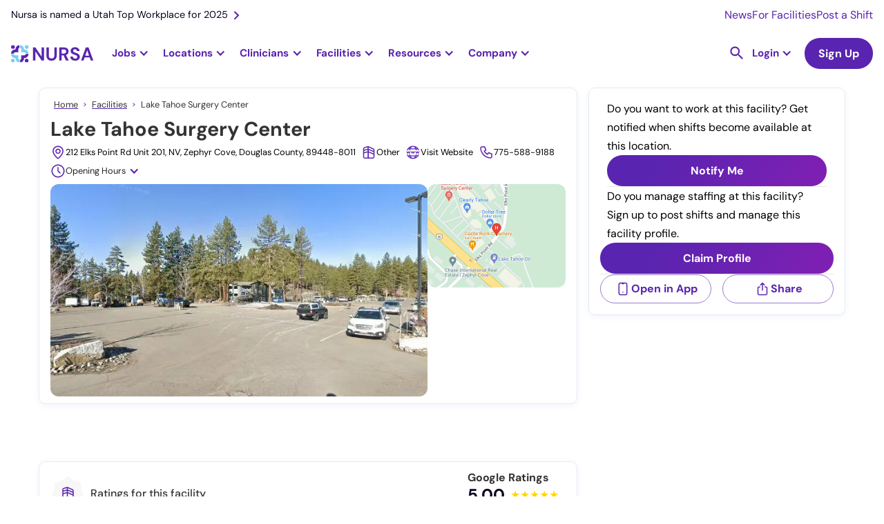

--- FILE ---
content_type: text/html
request_url: https://nursa.com/facilities/lake-tahoe-surgery-center
body_size: 37306
content:
<!DOCTYPE html><!-- Last Published: Tue Dec 23 2025 18:04:12 GMT+0000 (Coordinated Universal Time) --><html data-wf-domain="nursa.com" data-wf-page="63e27002e5d8561981f924d9" data-wf-site="636e7f8063d6538dea5ca1e4" lang="en" data-wf-collection="63e27002e5d8562104f92489" data-wf-item-slug="lake-tahoe-surgery-center"><head><meta charset="utf-8"/><title>Lake Tahoe Surgery Center</title><meta content="Explore services offered, verified clinician reviews, facility information, and open per diem jobs at Lake Tahoe Surgery Center" name="description"/><meta content="Lake Tahoe Surgery Center" property="og:title"/><meta content="Explore services offered, verified clinician reviews, facility information, and open per diem jobs at Lake Tahoe Surgery Center" property="og:description"/><meta content="https://cdn.prod.website-files.com/63a1cbc81b0e903002cf9cec/66a2419dd705414906d9d35f_streetview.webp" property="og:image"/><meta content="Lake Tahoe Surgery Center" property="twitter:title"/><meta content="Explore services offered, verified clinician reviews, facility information, and open per diem jobs at Lake Tahoe Surgery Center" property="twitter:description"/><meta content="https://cdn.prod.website-files.com/63a1cbc81b0e903002cf9cec/66a2419dd705414906d9d35f_streetview.webp" property="twitter:image"/><meta property="og:type" content="website"/><meta content="summary_large_image" name="twitter:card"/><meta content="width=device-width, initial-scale=1" name="viewport"/><link href="https://cdn.prod.website-files.com/636e7f8063d6538dea5ca1e4/css/nursa.shared.89bbc8b88.min.css" rel="stylesheet" type="text/css"/><script type="791d16e66a18cbf7a8e9449b-text/javascript">!function(o,c){var n=c.documentElement,t=" w-mod-";n.className+=t+"js",("ontouchstart"in o||o.DocumentTouch&&c instanceof DocumentTouch)&&(n.className+=t+"touch")}(window,document);</script><link href="https://cdn.prod.website-files.com/636e7f8063d6538dea5ca1e4/636fd48c18e5743b3762108a_favicon-32x32.png" rel="shortcut icon" type="image/x-icon"/><link href="https://cdn.prod.website-files.com/636e7f8063d6538dea5ca1e4/636fd41339109b823df73488_256x256px_fav%20icon.jpg" rel="apple-touch-icon"/><link href="https://nursa.com/facilities/lake-tahoe-surgery-center" rel="canonical"/><script async="" src="https://www.googletagmanager.com/gtag/js?id=G-SD1MRGNGWV" type="791d16e66a18cbf7a8e9449b-text/javascript"></script><script type="791d16e66a18cbf7a8e9449b-text/javascript">window.dataLayer = window.dataLayer || [];function gtag(){dataLayer.push(arguments);}gtag('set', 'developer_id.dZGVlNj', true);gtag('js', new Date());gtag('config', 'G-SD1MRGNGWV');</script><!-- Cookie functions -->
<script type="791d16e66a18cbf7a8e9449b-text/javascript">
  function setCookie(name, value, days) {
    var expires = "";
    if (days) {
      var date = new Date();
      date.setTime(date.getTime() + days * 24 * 60 * 60 * 1000);
      expires = "; expires=" + date.toUTCString();
    }
    document.cookie = name + "=" + (value || "") + expires + "; path=/";
  }

  function getCookie(name) {
    var nameEQ = name + "=";
    var ca = document.cookie.split(";");
    for (var i = 0; i < ca.length; i++) {
      var c = ca[i];
      while (c.charAt(0) == " ") c = c.substring(1, c.length);
      if (c.indexOf(nameEQ) == 0) return c.substring(nameEQ.length, c.length);
    }
    return null;
  }

  function eraseCookie(name) {
    document.cookie = name + "=; Max-Age=-99999999;";
  }

  var cookie = getCookie("cookie-consent");
  var cookieDisabled = getCookie("cookie-disabled");
</script>

<!-- Google Tag Manager -->
<script type="791d16e66a18cbf7a8e9449b-text/javascript">
  if (cookie) {
    (function (w, d, s, l, i) {
      w[l] = w[l] || [];
      w[l].push({ "gtm.start": new Date().getTime(), event: "gtm.js" });
      var f = d.getElementsByTagName(s)[0],
        j = d.createElement(s),
        dl = l != "dataLayer" ? "&l=" + l : "";
      j.async = true;
      j.src = "https://www.googletagmanager.com/gtm.js?id=" + i + dl;
      f.parentNode.insertBefore(j, f);
    })(window, document, "script", "dataLayer", "GTM-PLQ2ZB9");
  }
</script>
<!-- End Google Tag Manager -->

<!-- Segment-->
<script type="791d16e66a18cbf7a8e9449b-text/javascript">
  if (cookie) {
    !(function () {
      var analytics = (window.analytics = window.analytics || []);
      if (!analytics.initialize)
        if (analytics.invoked) window.console && console.error && console.error("Segment snippet included twice.");
        else {
          analytics.invoked = !0;
          analytics.methods = ["trackSubmit", "trackClick", "trackLink", "trackForm", "pageview", "identify", "reset", "group", "track", "ready", "alias", "debug", "page", "once", "off", "on", "addSourceMiddleware", "addIntegrationMiddleware", "setAnonymousId", "addDestinationMiddleware"];
          analytics.factory = function (e) {
            return function () {
              var t = Array.prototype.slice.call(arguments);
              t.unshift(e);
              analytics.push(t);
              return analytics;
            };
          };
          for (var e = 0; e < analytics.methods.length; e++) {
            var key = analytics.methods[e];
            analytics[key] = analytics.factory(key);
          }
          analytics.load = function (key, e) {
            var t = document.createElement("script");
            t.type = "text/javascript";
            t.async = !0;
            t.src = "https://cdn.segment.com/analytics.js/v1/" + key + "/analytics.min.js";
            var n = document.getElementsByTagName("script")[0];
            n.parentNode.insertBefore(t, n);
            analytics._loadOptions = e;
          };
          analytics._writeKey = "BkAIT90CADHFuR1mOHcfY4muDWUpkb1U";
          analytics.SNIPPET_VERSION = "4.15.3";
          analytics.load("BkAIT90CADHFuR1mOHcfY4muDWUpkb1U");
        }
    })();
  }
</script>
<!--End of Segment-->

<!-- Snitcher analytics code -->
<script type="791d16e66a18cbf7a8e9449b-text/javascript">
  var loadSnitcher = false;

  if (window.location.pathname.startsWith("/facility") || window.location.pathname.startsWith("/signup/facility")) {
    loadSnitcher = true;
  }

  if (cookie && loadSnitcher) {
    !(function (s, n, i, t, c, h) {
      s.SnitchObject = i;
      s[i] ||
        (s[i] = function () {
          (s[i].q = s[i].q || []).push(arguments);
        });
      s[i].l = +new Date();
      c = n.createElement(t);
      h = n.getElementsByTagName(t)[0];
      c.src = "//snid.snitcher.com/8429680.js";
      h.parentNode.insertBefore(c, h);
    })(window, document, "snid", "script");

    snid("verify", "8429680");
  }
</script>
<!-- End of Snitcher analytics code -->

<script type="application/ld+json">
  {
    "@context": "https://schema.org",
    "@type": "WebSite",
    "url": "https://www.nursa.com/",
    "name": "Find Nursing Jobs Near You | Nursa",
    "description": "Have open PRN shifts? Want to pick up PRN RN, LPN, or CNA jobs? Nursa is an on-demand nurse staffing app. We connect facilities & clinicians!"
  }
</script>
<script type="791d16e66a18cbf7a8e9449b-text/javascript">
  const schURL = window.location.pathname.split("/");

  if (schURL[1] !== "facilities") {
    const script = document.createElement("script");
    script.setAttribute("type", "application/ld+json");
    script.innerHTML = `{
        "@context":"https://schema.org",
        "@type":"Organization",
        "url":"https://www.nursa.com/",
        "name":"Nursa",
        "image":"https://cdn.prod.website-files.com/636e7f8063d6538dea5ca1e4/64454848a11fb504b813aff5_nursa-headquaters-building.jpeg",
        "telephone": "+1 801-695-9609",
        "sameAs": [
            "https://www.facebook.com/nursaapp/",
            "https://x.com/nursaapp",
            "https://www.instagram.com/nursaapp/",
            "https://www.youtube.com/c/nursaapp",
            "https://www.linkedin.com/company/nursaapp/"
          ],
        "logo":"https://cdn.prod.website-files.com/636e7f8063d6538dea5ca1e4/63a9a6b29e32186f748e7a82_logo-horizontal-color.png",
        "address": {
        "@type": "PostalAddress",
        "streetAddress": "5295 Commerce Dr #600",
        "addressLocality": "Murray",
        "postalCode": "UT 84107",
        "addressCountry": "US"
        },
        "contactPoint" : [
            { "@type" : "ContactPoint",
              "telephone" : "+1 801-695-9609",
              "email" : "support@nursa.com",
              "contactType" : "Support"
            } ]
        }`;
    document.head.appendChild(script);
  }
</script>
<style>
  h2 a {
    font-size: 2rem !important;
  }
  h3 a {
    font-size: 24px !important;
  }
  .form_checkbox-icon {
    height: 1rem !important;
    width: 1rem !important;
  }
  .line-height0 {
    text-transform: capitalize;
  }
</style>
<meta name="google-site-verification" content="mrc88EXYKg1l7FaIr3_ez1QFwpauekUy2elIbP4k-F4" />

<!--Algolia no index-->
<script type="791d16e66a18cbf7a8e9449b-text/javascript">
  (function () {
    // Get the current URL
    var currentUrl = window.location.href;

    // Check if the URL contains the specified encoded strings
    if (currentUrl.includes("%5Bquery%5D") || currentUrl.includes("%5BrefinementList%5D") || currentUrl.includes("%5BsortBy%5D") || currentUrl.includes("queryID=")) {
      // Create a new meta tag
      var metaTag = document.createElement("meta");
      metaTag.name = "robots";
      metaTag.content = "noindex";

      // Append the meta tag to the head of the document
      document.head.appendChild(metaTag);
    }
  })();
</script>
<!-- Pagination Fix -->
<script type="791d16e66a18cbf7a8e9449b-text/javascript">
  if (window.location.href.includes("_page") && !(window.location.href.includes("blog?") || window.location.href.includes("licenses") || window.location.href.includes("licences"))) {
    // Get the canonical tag
    var canonicalTag = document.querySelector("link[rel='canonical']");

    // Update the href attribute of the canonical tag
    if (!window.location.href.includes("blog") && !window.location.href.includes("facilities")) {
      if (canonicalTag) {
        canonicalTag.href = window.location.href.split("?")[0];
      } else {
        // If no canonical tag exists, create one and add it to the head
        canonicalTag = document.createElement("link");
        canonicalTag.setAttribute("rel", "canonical");
        canonicalTag.setAttribute("href", window.location.href.split("?")[0]);
        document.head.appendChild(canonicalTag);
      }
    }

    // Create a meta tag element
    var metaTag = document.createElement("meta");
    metaTag.name = "robots";
    metaTag.content = "noindex, follow";
    if (window.location.href.includes("/facilities")) {
      metaTag.content = "noindex, nofollow";
    }

    // Find the head element and append the meta tag to it
    var head = document.querySelector("head");
    head.appendChild(metaTag);
  }
</script>

<style>
  .ais-SearchBox-reset {
    position: absolute;
    top: 24px;
    right: 25px;
  }
  .ais-RefinementList .ais-SearchBox-input {
    height: 39px;
    width: 100%;
    background-color: transparent;
    border: 1px solid #e7e6e9;
    border-radius: 100px;
    margin-bottom: 0;
    margin-right: 20px;
    padding-left: 32px;
    padding-right: 40px;
    font-size: 1rem;
    line-height: 1.1rem;
    background: url("https://cdn.prod.website-files.com/636e7f8063d6538dea5ca1e4/643e849da91a2d19897ce20b_Vector.svg");
    background-position: 10px center;
    background-repeat: no-repeat;
    background-size: 14px;
  }
  .ais-SearchBox-submit {
    display: none !important;
  }
  .dropdown-item-parent {
    display: flex;
    align-items: center;
    gap: 8px;
  }
  .algolia-checkbox {
    width: 1rem;
    height: 1rem;
    border-radius: 0.125rem;
    background-color: white;
    border: 1px solid #ccc;
    flex-shrink: 0;
  }
  .ais-RefinementList-item--selected .algolia-checkbox {
    background-color: var(--primary--900);
    background-size: 90%;
    background-image: url("https://d3e54v103j8qbb.cloudfront.net/static/custom-checkbox-checkmark.589d534424.svg");
    background-position: 50%;
    background-repeat: no-repeat;
  }
  .ais-RefinementList-searchBox {
    margin-bottom: 0.5rem;
  }
</style>

<style>
  .w-dyn-item:last-child .shift-list-item-grid-wrapper {
    border: none;
  }

  .hour-tag {
    font-size: 0.75rem;
  }
</style><script type="application/ld+json">
    {
      "@context": "https://schema.org",
      "@type": "BreadcrumbList",
      "itemListElement": [{
        "@type": "ListItem",
        "position": 1,
        "name": "Home",
        "item": "https://nursa.com"
      },{
        "@type": "ListItem",
        "position": 2,
        "name": "Facilities",
        "item": "https://nursa.com/facilities"
      },{
        "@type": "ListItem",
        "position": 3,
        "name": "Lake Tahoe Surgery Center"
      }]
    }
</script>
<script type="application/ld+json">
{
 "@context":"https://schema.org/",
 "@type":"LocalBusiness",
 "name":"Lake Tahoe Surgery Center",
"address":{"@type":"PostalAddress",
"streetAddress":"212 Elks Point Rd Unit 201",
"addressLocality":"Zephyr Cove",
"addressRegion":"NV",
"postalCode":"89448-8011",
"addressCountry":"US"},
"geo":{"@type":"GeoCoordinates",
"latitude":38.98463821,
"longitude":-119.9420117},
"telephone":"775-588-9188",
"url":"https://nursa.com/facilities/lake-tahoe-surgery-center"}
</script>
<script type="791d16e66a18cbf7a8e9449b-text/javascript">

  const reviewsJSON = ``;
  const decoded = reviewsJSON.replace(/&quot;/g, '"');
  const reviewArr = JSON.parse(decoded);

  if ("" !== "") {
    var script = document.createElement('script');
    script.type = 'application/ld+json';

    var scriptContent = {
      "@context": "https://schema.org/",
      "@type": "Organization",
      "image": "",
      "name": "Lake Tahoe Surgery Center",
      "telephone": "775-588-9188",
      "address": {
        "@type": "PostalAddress",
        "streetAddress": "212 Elks Point Rd Unit 201",
        "addressLocality": "Zephyr Cove",
        "addressRegion": "",
        "postalCode": "89448-8011",
        "addressCountry": "US"
      },
      "review": []
    }
    
    if("" !== ""){
      scriptContent.aggregateRating = {
        "@type": "AggregateRating",
        "ratingValue": "",
        "bestRating": "5",
        "worstRating": "1",
        "ratingCount": ""
      }
    }

    reviewArr.forEach(review => {
      let tempJSON = {
        "@type": "Review",
        "reviewBody": review.description,
        "reviewRating": {
          "@type": "Rating",
          "ratingValue": review.rating
        },
        "author": {
          "@type": "Person",
          "name": review.author
        }
      }

      scriptContent.review.push(tempJSON)
    })

    script.textContent = JSON.stringify(scriptContent, null, 2);

    document.head.appendChild(script);
  }

</script><script type="791d16e66a18cbf7a8e9449b-text/javascript">window.__WEBFLOW_CURRENCY_SETTINGS = {"currencyCode":"USD","symbol":"$","decimal":".","fractionDigits":2,"group":",","template":"{{wf {\"path\":\"symbol\",\"type\":\"PlainText\"} }} {{wf {\"path\":\"amount\",\"type\":\"CommercePrice\"} }} {{wf {\"path\":\"currencyCode\",\"type\":\"PlainText\"} }}","hideDecimalForWholeNumbers":false};</script></head><body><div id="navbar" data-animation="default" data-collapse="medium" data-duration="400" data-easing="ease" data-easing2="ease" role="banner" class="nav-bar rework w-nav"><div class="nav-banner hide-tablet"><a href="https://nursa.com/blog/nursa-is-named-a-utah-top-workplace-for-2025" class="nav-banner-link w-inline-block"><div>Nursa is named a Utah Top Workplace for 2025</div><img src="https://cdn.prod.website-files.com/636e7f8063d6538dea5ca1e4/63cffff6010164b1407a47e5_right.svg" loading="lazy" alt="Right arrow icon" class="nav-banner-icon"/></a><div class="nav-banner-links-wrapper"><a href="/newsroom" class="nav-banner-small-link">News</a><a href="/facility" class="nav-banner-small-link">For Facilities</a><a href="/facility/post-prn-jobs" class="nav-banner-small-link">Post a Shift</a></div></div><div class="nav-container"><a href="/" class="brand-logo w-nav-brand"><img src="https://cdn.prod.website-files.com/636e7f8063d6538dea5ca1e4/63e3d5253bcbd6e2b35efeee_logo-horizontal-color.svg" loading="lazy" width="150" alt="Nursa - #1 staffing healthcare platform" class="nursa-logo"/></a><nav role="navigation" class="bg-white static-desktop w-nav-menu"><div class="nav-subcontainer"><div class="jobs-nav-dropdown fixed-height"><div data-w-id="08be5f3b-56cc-2146-abca-2e4f7ee4e973" class="jobs-nav-dropdown-trigger"><div class="nav-dropdown-trigger-text">Jobs</div><div class="nav-purple-arrow w-icon-dropdown-toggle"></div></div><div class="jobs-nav-dropdown-list"><div class="dropwdown-list-link-wrapper jobs-dropdown-wrapper"><div class="fn-container-2 nav-jobs-dropdown-links-wrapper"><div class="fn-flex-horizontal tablet-vertical"><div data-hover="false" data-delay="0" class="dropdown-nav jobs-subropdown w-dropdown"><div class="dropdown-toggle dropdown-toggle-nav less-padding large-padding first w-dropdown-toggle"><div class="nav-dropdown-trigger-text">RN</div><div class="nav-purple-arrow w-icon-dropdown-toggle"></div></div><nav class="dropdown-list jobs-subdropdown-list w-dropdown-list"><div class="dropwdown-list-link-wrapper"><div class="fn-container-2 grid jobs-subdorpdown"><div id="w-node-_08be5f3b-56cc-2146-abca-2e4f7ee4e983-1217581f" class="explore-jobs-subdropdown-links-close"><img src="https://cdn.prod.website-files.com/636e7f8063d6538dea5ca1e4/6569ea9f5111aaa6dd36e12c_arrow-left.svg" loading="lazy" alt="Purple Arrow Left" class="jobs-subdropdown-links-close-arrow"/><div class="mobile-1-25rem">Registered Nurse</div></div><div id="w-node-_08be5f3b-56cc-2146-abca-2e4f7ee4e987-1217581f" class="navigational-horizontal-divider negative-margin-top"></div><div id="w-node-_08be5f3b-56cc-2146-abca-2e4f7ee4e988-1217581f" class="content-jobs-wrapper jobs-subdropdown _6-columns"><div id="w-node-_08be5f3b-56cc-2146-abca-2e4f7ee4e9a2-1217581f" class="fn-column jobs-tablet-subdropdown-heading-wrapper"><div class="fn-column"><div class="explore-jobs-state-trigger"><div class="fn-h6-style margin-s mobile-1-rem jobs-subdropdown-heading-trigger">Top Cities</div><img src="https://cdn.prod.website-files.com/636e7f8063d6538dea5ca1e4/6569ea9f5111aaa6dd36e12c_arrow-left.svg" loading="lazy" alt="Purple Arrow Left" class="explore-jobs-state-arrow"/></div><div class="jobs-subdropdown-jobs-wrap"><div class="jobs-subdropdown-links-close"><img src="https://cdn.prod.website-files.com/636e7f8063d6538dea5ca1e4/6569ea9f5111aaa6dd36e12c_arrow-left.svg" loading="lazy" alt="Purple Arrow Left" class="jobs-subdropdown-links-close-arrow"/><div class="mobile-1-25rem">Top Cities</div></div><div class="fn-column"><a href="https://nursa.com/rn/registered-nurse-per-diem-prn-greenville-sc" class="jobs-subdropdown-link">Greenville, SC</a><a href="https://nursa.com/rn/per-diem-houston-tx" class="jobs-subdropdown-link">Houston, TX</a><a href="https://nursa.com/rn/registered-nurse-per-diem-prn-salt-lake-city-ut" class="jobs-subdropdown-link">Salt Lake City, UT</a><a href="https://nursa.com/rn/per-diem-las-vegas-nv" class="jobs-subdropdown-link">Las Vegas, NV</a></div><a href="https://nursa.com/rn/registered-nurse-per-diem-prn-raleigh-nc" class="jobs-subdropdown-link">Raleigh, NC</a><a href="/states/oregon" class="navigational-see-all margin-xs see-all-display-none w-inline-block"><div>See All </div><img src="https://cdn.prod.website-files.com/636e7f8063d6538dea5ca1e4/6512e6a983579f6660b0f83f_arrow-right.svg" loading="lazy" alt="Arrow Right purple icon" class="navigational-see-all-arrow"/></a></div></div></div><div id="w-node-_08be5f3b-56cc-2146-abca-2e4f7ee4e989-1217581f" class="fn-column jobs-tablet-subdropdown-heading-wrapper"><div class="explore-jobs-state-trigger"><div class="fn-h6-style margin-s mobile-1-rem jobs-subdropdown-heading-trigger">Trending - Louisiana</div><img src="https://cdn.prod.website-files.com/636e7f8063d6538dea5ca1e4/6569ea9f5111aaa6dd36e12c_arrow-left.svg" loading="lazy" alt="Purple Arrow Left" class="explore-jobs-state-arrow"/></div><div class="jobs-subdropdown-jobs-wrap"><div class="jobs-subdropdown-links-close"><img src="https://cdn.prod.website-files.com/636e7f8063d6538dea5ca1e4/6569ea9f5111aaa6dd36e12c_arrow-left.svg" loading="eager" alt="Purple Arrow Left" class="jobs-subdropdown-links-close-arrow"/><div class="mobile-1-25rem">Trending - Louisiana</div></div><div class="fn-column"><a href="https://nursa.com/rn/registered-nurse-per-diem-prn-shreveport-la" class="jobs-subdropdown-link">Shreveport</a><a href="https://nursa.com/rn/registered-nurse-per-diem-prn-lafayette-la" class="jobs-subdropdown-link">Lafayette</a><a href="https://nursa.com/rn/registered-nurse-per-diem-prn-lake-charles-la" class="jobs-subdropdown-link">Lake Charles</a><a href="https://nursa.com/rn/registered-nurse-per-diem-prn-new-orleans-la" class="jobs-subdropdown-link">New Orleans</a><a href="https://nursa.com/rn/registered-nurse-per-diem-prn-baton-rouge-la" class="jobs-subdropdown-link">Baton Rouge</a></div><a href="/states/louisiana" class="navigational-see-all w-inline-block"><div>See All </div><img src="https://cdn.prod.website-files.com/636e7f8063d6538dea5ca1e4/6512e6a983579f6660b0f83f_arrow-right.svg" loading="lazy" alt="Arrow Right purple icon" class="navigational-see-all-arrow"/></a></div></div><div id="w-node-_08be5f3b-56cc-2146-abca-2e4f7ee4e9f1-1217581f" class="fn-column jobs-tablet-subdropdown-heading-wrapper"><div class="explore-jobs-state-trigger"><div class="fn-h6-style margin-s mobile-1-rem jobs-subdropdown-heading-trigger">Trending - Arizona</div><img src="https://cdn.prod.website-files.com/636e7f8063d6538dea5ca1e4/6569ea9f5111aaa6dd36e12c_arrow-left.svg" loading="lazy" alt="Purple Arrow Left" class="explore-jobs-state-arrow"/></div><div class="jobs-subdropdown-jobs-wrap"><div class="jobs-subdropdown-links-close"><img src="https://cdn.prod.website-files.com/636e7f8063d6538dea5ca1e4/6569ea9f5111aaa6dd36e12c_arrow-left.svg" loading="lazy" alt="Purple Arrow Left" class="jobs-subdropdown-links-close-arrow"/><div class="mobile-1-25rem">Trending - Arizona</div></div><div class="fn-column"><a href="https://nursa.com/rn/per-diem-tucson-az" class="jobs-subdropdown-link">Tucson</a><a href="https://nursa.com/rn/registered-nurse-per-diem-prn-phoenix-az" class="jobs-subdropdown-link">Phoenix</a><a href="https://nursa.com/rn/registered-nurse-per-diem-prn-tempe-az" class="jobs-subdropdown-link">Tempe</a><a href="https://nursa.com/rn/per-diem-glendale-az" class="jobs-subdropdown-link">Glendale</a><a href="https://nursa.com/rn/per-diem-chandler-az" class="jobs-subdropdown-link">Chandler</a></div><a href="/states/arizona" class="navigational-see-all w-inline-block"><div>See All </div><img src="https://cdn.prod.website-files.com/636e7f8063d6538dea5ca1e4/6512e6a983579f6660b0f83f_arrow-right.svg" loading="lazy" alt="Arrow Right purple icon" class="navigational-see-all-arrow"/></a></div></div><div id="w-node-_08be5f3b-56cc-2146-abca-2e4f7ee4e9be-1217581f" class="fn-column jobs-tablet-subdropdown-heading-wrapper"><div class="explore-jobs-state-trigger"><div class="fn-h6-style margin-s mobile-1-rem jobs-subdropdown-heading-trigger">Trending - Illinois</div><img src="https://cdn.prod.website-files.com/636e7f8063d6538dea5ca1e4/6569ea9f5111aaa6dd36e12c_arrow-left.svg" loading="lazy" alt="Purple Arrow Left" class="explore-jobs-state-arrow"/></div><div class="jobs-subdropdown-jobs-wrap"><div class="jobs-subdropdown-links-close"><img src="https://cdn.prod.website-files.com/636e7f8063d6538dea5ca1e4/6569ea9f5111aaa6dd36e12c_arrow-left.svg" loading="lazy" alt="Purple Arrow Left" class="jobs-subdropdown-links-close-arrow"/><div class="mobile-1-25rem">Trending - Illinois</div></div><div class="fn-column"><a href="https://nursa.com/rn/registered-nurse-per-diem-prn-rockford-il" class="jobs-subdropdown-link">Rockford</a><a href="https://nursa.com/rn/registered-nurse-per-diem-prn-peoria-il" class="jobs-subdropdown-link">Peoria</a><a href="https://nursa.com/rn/registered-nurse-per-diem-prn-hazel-crest-il" class="jobs-subdropdown-link">Hazel Crest</a><a href="https://nursa.com/rn/registered-nurse-per-diem-prn-chicago-heights-il" class="jobs-subdropdown-link">Chicago Heights</a><a href="https://nursa.com/rn/registered-nurse-per-diem-prn-wheaton-il" class="jobs-subdropdown-link">Wheaton</a></div><a href="/states/illinois" class="navigational-see-all w-inline-block"><div>See All </div><img src="https://cdn.prod.website-files.com/636e7f8063d6538dea5ca1e4/6512e6a983579f6660b0f83f_arrow-right.svg" loading="lazy" alt="Arrow Right purple icon" class="navigational-see-all-arrow"/></a></div></div><div id="w-node-_08be5f3b-56cc-2146-abca-2e4f7ee4e9d7-1217581f" class="fn-column jobs-tablet-subdropdown-heading-wrapper"><div class="fn-column"><div class="explore-jobs-state-trigger"><div class="fn-h6-style margin-s mobile-1-rem jobs-subdropdown-heading-trigger">Trending - New Jersey</div><img src="https://cdn.prod.website-files.com/636e7f8063d6538dea5ca1e4/6569ea9f5111aaa6dd36e12c_arrow-left.svg" loading="lazy" alt="Purple Arrow Left" class="explore-jobs-state-arrow"/></div><div class="jobs-subdropdown-jobs-wrap"><div class="jobs-subdropdown-links-close"><img src="https://cdn.prod.website-files.com/636e7f8063d6538dea5ca1e4/6569ea9f5111aaa6dd36e12c_arrow-left.svg" loading="lazy" alt="Purple Arrow Left" class="jobs-subdropdown-links-close-arrow"/><div class="mobile-1-25rem">Trending - New Jersey</div></div><div class="fn-column"><a href="https://nursa.com/rn/registered-nurse-per-diem-prn-newark-nj" class="jobs-subdropdown-link">Newark</a><a href="https://nursa.com/rn/registered-nurse-per-diem-prn-jersey-city-nj" class="jobs-subdropdown-link">Jersey City</a><a href="https://nursa.com/rn/registered-nurse-per-diem-prn-toms-river-nj" class="jobs-subdropdown-link">Toms River</a><a href="https://nursa.com/rn/registered-nurse-per-diem-prn-cherry-hill-nj" class="jobs-subdropdown-link">Cherry Hill</a><a href="https://nursa.com/rn/registered-nurse-per-diem-prn-edison-nj" class="jobs-subdropdown-link">Edison</a></div><a href="/states/new-jersey" class="navigational-see-all margin-xs w-inline-block"><div>See All </div><img src="https://cdn.prod.website-files.com/636e7f8063d6538dea5ca1e4/6512e6a983579f6660b0f83f_arrow-right.svg" loading="lazy" alt="Arrow Right purple icon" class="navigational-see-all-arrow"/></a></div></div></div><div id="w-node-_23520184-71a1-7a51-5d80-3a0aaed1dff8-1217581f" class="fn-column jobs-tablet-subdropdown-heading-wrapper"><div class="explore-jobs-state-trigger"><div class="fn-h6-style margin-s mobile-1-rem jobs-subdropdown-heading-trigger">Trending - Maine</div><img src="https://cdn.prod.website-files.com/636e7f8063d6538dea5ca1e4/6569ea9f5111aaa6dd36e12c_arrow-left.svg" loading="lazy" alt="Purple Arrow Left" class="explore-jobs-state-arrow"/></div><div class="jobs-subdropdown-jobs-wrap"><div class="jobs-subdropdown-links-close"><img src="https://cdn.prod.website-files.com/636e7f8063d6538dea5ca1e4/6569ea9f5111aaa6dd36e12c_arrow-left.svg" loading="lazy" alt="Purple Arrow Left" class="jobs-subdropdown-links-close-arrow"/><div class="mobile-1-25rem">Trending - Maine</div></div><div class="fn-column"><a href="https://nursa.com/rn/registered-nurse-per-diem-prn-portland-me" class="jobs-subdropdown-link">Portland</a><a href="https://nursa.com/rn/registered-nurse-per-diem-prn-norway-norway-me" class="jobs-subdropdown-link">Norway</a><a href="https://nursa.com/rn/registered-nurse-per-diem-prn-lewiston-me" class="jobs-subdropdown-link">Lewiston</a><a href="https://nursa.com/rn/registered-nurse-per-diem-prn-hartland-me" class="jobs-subdropdown-link">Hartland</a><a href="https://nursa.com/rn/registered-nurse-per-diem-prn-gorham-me" class="jobs-subdropdown-link">Gorham</a></div><a href="/states/maine" class="navigational-see-all w-inline-block"><div>See All </div><img src="https://cdn.prod.website-files.com/636e7f8063d6538dea5ca1e4/6512e6a983579f6660b0f83f_arrow-right.svg" loading="lazy" alt="Arrow Right purple icon" class="navigational-see-all-arrow"/></a></div></div></div><div id="w-node-_08be5f3b-56cc-2146-abca-2e4f7ee4ea0a-1217581f" class="navigational-horizontal-divider"></div><div id="w-node-_08be5f3b-56cc-2146-abca-2e4f7ee4ea0b-1217581f" class="fn-flex-space-between mobile-vertical gutter-1-rem"><div class="explore-jobs-heading">Browse RN PRN Jobs</div><div class="fn-flex-horizontal _2rem-gap mobile-1-rem"><a href="/jobs/prn/registered-nurse/rn-icu" class="burple-border-button w-inline-block"><div>View ICU Jobs</div><img src="https://cdn.prod.website-files.com/636e7f8063d6538dea5ca1e4/6512e6a983579f6660b0f83f_arrow-right.svg" loading="lazy" alt="Arrow Right purple icon" class="navigational-see-all-arrow"/></a><a href="/jobs/prn/registered-nurse/rn-med-surg" class="burple-border-button w-inline-block"><div>View Med Surg Jobs</div><img src="https://cdn.prod.website-files.com/636e7f8063d6538dea5ca1e4/6512e6a983579f6660b0f83f_arrow-right.svg" loading="lazy" alt="Arrow Right purple icon" class="navigational-see-all-arrow"/></a><a href="/jobs/prn/registered-nurse" class="burple-border-button w-inline-block"><div>View RN Jobs</div><img src="https://cdn.prod.website-files.com/636e7f8063d6538dea5ca1e4/6512e6a983579f6660b0f83f_arrow-right.svg" loading="lazy" alt="Arrow Right purple icon" class="navigational-see-all-arrow"/></a></div></div></div></div></nav></div><div data-hover="false" data-delay="0" class="dropdown-nav jobs-subropdown w-dropdown"><div class="dropdown-toggle dropdown-toggle-nav less-padding large-padding w-dropdown-toggle"><div class="nav-dropdown-trigger-text">LPN</div><div class="nav-purple-arrow w-icon-dropdown-toggle"></div></div><nav class="dropdown-list jobs-subdropdown-list w-dropdown-list"><div class="dropwdown-list-link-wrapper"><div class="fn-container-2 grid jobs-subdorpdown"><div id="w-node-_08be5f3b-56cc-2146-abca-2e4f7ee4ea1a-1217581f" class="explore-jobs-subdropdown-links-close"><img src="https://cdn.prod.website-files.com/636e7f8063d6538dea5ca1e4/6569ea9f5111aaa6dd36e12c_arrow-left.svg" loading="lazy" alt="Purple Arrow Left" class="jobs-subdropdown-links-close-arrow"/><div class="mobile-1-25rem">Licensed Practical Nurse</div></div><div id="w-node-_08be5f3b-56cc-2146-abca-2e4f7ee4ea1e-1217581f" class="navigational-horizontal-divider negative-margin-top"></div><div id="w-node-_08be5f3b-56cc-2146-abca-2e4f7ee4ea1f-1217581f" class="content-jobs-wrapper jobs-subdropdown _6-columns"><div id="w-node-_23186e1d-c662-188c-5442-3802e930f6bd-1217581f" class="fn-column jobs-tablet-subdropdown-heading-wrapper"><div class="explore-jobs-state-trigger"><div class="fn-h6-style margin-s mobile-1-rem jobs-subdropdown-heading-trigger">Top Cities</div><img src="https://cdn.prod.website-files.com/636e7f8063d6538dea5ca1e4/6569ea9f5111aaa6dd36e12c_arrow-left.svg" loading="lazy" alt="Purple Arrow Left" class="explore-jobs-state-arrow"/></div><div class="jobs-subdropdown-jobs-wrap"><div class="jobs-subdropdown-links-close"><img src="https://cdn.prod.website-files.com/636e7f8063d6538dea5ca1e4/6569ea9f5111aaa6dd36e12c_arrow-left.svg" loading="lazy" alt="Purple Arrow Left" class="jobs-subdropdown-links-close-arrow"/><div class="mobile-1-25rem">Top Cities</div></div><div class="fn-column"><a href="https://nursa.com/lpn/licensed-practical-nurse-per-diem-prn-myrtle-beach-sc" class="jobs-subdropdown-link">Myrtle Beach, SC</a><a href="https://nursa.com/lpn/licensed-practical-nurse-per-diem-prn-st-paul-mn" class="jobs-subdropdown-link">St. Paul, MN</a><a href="https://nursa.com/lpn/licensed-practical-nurse-per-diem-prn-newark-de" class="jobs-subdropdown-link">Newark, DE</a><a href="https://nursa.com/lpn/licensed-practical-nurse-per-diem-prn-louisville-ky" class="jobs-subdropdown-link">Louisville, KY</a><a href="https://nursa.com/lpn/licensed-practical-nurse-per-diem-prn-bensalem-pa" class="jobs-subdropdown-link">Bensalem, PA</a></div><a href="/states/utah" class="navigational-see-all see-all-display-none w-inline-block"><div>See All </div><img src="https://cdn.prod.website-files.com/636e7f8063d6538dea5ca1e4/6512e6a983579f6660b0f83f_arrow-right.svg" loading="lazy" alt="Arrow Right purple icon" class="navigational-see-all-arrow"/></a></div></div><div id="w-node-_08be5f3b-56cc-2146-abca-2e4f7ee4ea20-1217581f" class="fn-column jobs-tablet-subdropdown-heading-wrapper"><div class="explore-jobs-state-trigger"><div class="fn-h6-style margin-s mobile-1-rem jobs-subdropdown-heading-trigger">Trending - Louisiana</div><img src="https://cdn.prod.website-files.com/636e7f8063d6538dea5ca1e4/6569ea9f5111aaa6dd36e12c_arrow-left.svg" loading="lazy" alt="Purple Arrow Left" class="explore-jobs-state-arrow"/></div><div class="jobs-subdropdown-jobs-wrap"><div class="jobs-subdropdown-links-close"><img src="https://cdn.prod.website-files.com/636e7f8063d6538dea5ca1e4/6569ea9f5111aaa6dd36e12c_arrow-left.svg" loading="lazy" alt="Purple Arrow Left" class="jobs-subdropdown-links-close-arrow"/><div class="mobile-1-25rem">Trending - Louisiana</div></div><div class="fn-column"><a href="https://nursa.com/lpn/licensed-practical-nurse-per-diem-prn-shreveport-la" class="jobs-subdropdown-link">Shreveport</a><a href="https://nursa.com/lpn/licensed-practical-nurse-per-diem-prn-lafayette-la" class="jobs-subdropdown-link">Lafayette</a><a href="https://nursa.com/lpn/licensed-practical-nurse-per-diem-prn-lake-charles-la" class="jobs-subdropdown-link">Lake Charles</a><a href="https://nursa.com/lpn/licensed-practical-nurse-per-diem-prn-new-orleans-la" class="jobs-subdropdown-link">New Orleans</a><a href="https://nursa.com/lpn/licensed-practical-nurse-per-diem-prn-baton-rouge-la" class="jobs-subdropdown-link">Baton Rouge</a></div><a href="/states/louisiana" class="navigational-see-all w-inline-block"><div>See All </div><img src="https://cdn.prod.website-files.com/636e7f8063d6538dea5ca1e4/6512e6a983579f6660b0f83f_arrow-right.svg" loading="lazy" alt="Arrow Right purple icon" class="navigational-see-all-arrow"/></a></div></div><div id="w-node-_08be5f3b-56cc-2146-abca-2e4f7ee4ea55-1217581f" class="fn-column jobs-tablet-subdropdown-heading-wrapper"><div class="explore-jobs-state-trigger"><div class="fn-h6-style margin-s mobile-1-rem jobs-subdropdown-heading-trigger">Trending - Arizona</div><img src="https://cdn.prod.website-files.com/636e7f8063d6538dea5ca1e4/6569ea9f5111aaa6dd36e12c_arrow-left.svg" loading="lazy" alt="Purple Arrow Left" class="explore-jobs-state-arrow"/></div><div class="jobs-subdropdown-jobs-wrap"><div class="jobs-subdropdown-links-close"><img src="https://cdn.prod.website-files.com/636e7f8063d6538dea5ca1e4/6569ea9f5111aaa6dd36e12c_arrow-left.svg" loading="lazy" alt="Purple Arrow Left" class="jobs-subdropdown-links-close-arrow"/><div class="mobile-1-25rem">Trending - Arizona</div></div><div class="fn-column"><a href="https://nursa.com/lpn/per-diem-tucson-az" class="jobs-subdropdown-link">Tucson</a><a href="https://nursa.com/lpn/per-diem-phoenix-az" class="jobs-subdropdown-link">Phoenix</a><a href="https://nursa.com/lpn/licensed-practical-nurse-per-diem-prn-tempe-az" class="jobs-subdropdown-link">Tempe</a><a href="https://nursa.com/lpn/per-diem-glendale-az" class="jobs-subdropdown-link">Glendale</a><a href="https://nursa.com/lpn/per-diem-chandler-az" class="jobs-subdropdown-link">Chandler</a></div><a href="/states/arizona" class="navigational-see-all w-inline-block"><div>See All </div><img src="https://cdn.prod.website-files.com/636e7f8063d6538dea5ca1e4/6512e6a983579f6660b0f83f_arrow-right.svg" loading="lazy" alt="Arrow Right purple icon" class="navigational-see-all-arrow"/></a></div></div><div id="w-node-_08be5f3b-56cc-2146-abca-2e4f7ee4ea88-1217581f" class="fn-column jobs-tablet-subdropdown-heading-wrapper"><div class="fn-column"><div class="explore-jobs-state-trigger"><div class="fn-h6-style margin-s mobile-1-rem jobs-subdropdown-heading-trigger">Trending - Ohio</div><img src="https://cdn.prod.website-files.com/636e7f8063d6538dea5ca1e4/6569ea9f5111aaa6dd36e12c_arrow-left.svg" loading="lazy" alt="Purple Arrow Left" class="explore-jobs-state-arrow"/></div><div class="jobs-subdropdown-jobs-wrap"><div class="jobs-subdropdown-links-close"><img src="https://cdn.prod.website-files.com/636e7f8063d6538dea5ca1e4/6569ea9f5111aaa6dd36e12c_arrow-left.svg" loading="lazy" alt="Purple Arrow Left" class="jobs-subdropdown-links-close-arrow"/><div class="mobile-1-25rem">Trending - Ohio</div></div><div class="fn-column"><a href="https://nursa.com/lpn/licensed-practical-nurse-per-diem-prn-miamisburg-oh" class="jobs-subdropdown-link">Miamisburg</a><a href="https://nursa.com/lpn/licensed-practical-nurse-per-diem-prn-cincinnati-oh" class="jobs-subdropdown-link">Cincinnati</a><a href="https://nursa.com/lpn/licensed-practical-nurse-per-diem-prn-findlay-oh" class="jobs-subdropdown-link">Findlay</a><a href="https://nursa.com/lpn/licensed-practical-nurse-per-diem-prn-akron-oh" class="jobs-subdropdown-link">Akron</a><a href="https://nursa.com/lpn/licensed-practical-nurse-per-diem-prn-perrysburg-oh" class="jobs-subdropdown-link">Perrysburg</a></div><a href="/states/ohio" class="navigational-see-all margin-xs w-inline-block"><div>See All </div><img src="https://cdn.prod.website-files.com/636e7f8063d6538dea5ca1e4/6512e6a983579f6660b0f83f_arrow-right.svg" loading="lazy" alt="Arrow Right purple icon" class="navigational-see-all-arrow"/></a></div></div></div><div id="w-node-_08be5f3b-56cc-2146-abca-2e4f7ee4ea6e-1217581f" class="fn-column jobs-tablet-subdropdown-heading-wrapper"><div class="fn-column"><div class="explore-jobs-state-trigger"><div class="fn-h6-style margin-s mobile-1-rem jobs-subdropdown-heading-trigger">Trending - New Jersey</div><img src="https://cdn.prod.website-files.com/636e7f8063d6538dea5ca1e4/6569ea9f5111aaa6dd36e12c_arrow-left.svg" loading="lazy" alt="Purple Arrow Left" class="explore-jobs-state-arrow"/></div><div class="jobs-subdropdown-jobs-wrap"><div class="jobs-subdropdown-links-close"><img src="https://cdn.prod.website-files.com/636e7f8063d6538dea5ca1e4/6569ea9f5111aaa6dd36e12c_arrow-left.svg" loading="lazy" alt="Purple Arrow Left" class="jobs-subdropdown-links-close-arrow"/><div class="mobile-1-25rem">Trending - New Jersey</div></div><div class="fn-column"><a href="https://nursa.com/lpn/licensed-practical-nurse-per-diem-prn-newark-nj" class="jobs-subdropdown-link">Newark</a><a href="https://nursa.com/lpn/licensed-practical-nurse-per-diem-prn-jersey-city-nj" class="jobs-subdropdown-link">Jersey City</a><a href="https://nursa.com/lpn/licensed-practical-nurse-per-diem-prn-toms-river-nj" class="jobs-subdropdown-link">Toms River</a><a href="https://nursa.com/lpn/licensed-practical-nurse-per-diem-prn-summit-nj" class="jobs-subdropdown-link">Summit</a><a href="https://nursa.com/lpn/licensed-practical-nurse-per-diem-prn-edison-nj" class="jobs-subdropdown-link">Edison</a></div><a href="/states/new-jersey" class="navigational-see-all margin-xs w-inline-block"><div>See All </div><img src="https://cdn.prod.website-files.com/636e7f8063d6538dea5ca1e4/6512e6a983579f6660b0f83f_arrow-right.svg" loading="lazy" alt="Arrow Right purple icon" class="navigational-see-all-arrow"/></a></div></div></div><div id="w-node-_08be5f3b-56cc-2146-abca-2e4f7ee4ea39-1217581f" class="fn-column jobs-tablet-subdropdown-heading-wrapper"><div class="fn-column"><div class="explore-jobs-state-trigger"><div class="fn-h6-style margin-s mobile-1-rem jobs-subdropdown-heading-trigger">Trending - Maine</div><img src="https://cdn.prod.website-files.com/636e7f8063d6538dea5ca1e4/6569ea9f5111aaa6dd36e12c_arrow-left.svg" loading="lazy" alt="Purple Arrow Left" class="explore-jobs-state-arrow"/></div><div class="jobs-subdropdown-jobs-wrap"><div class="jobs-subdropdown-links-close"><img src="https://cdn.prod.website-files.com/636e7f8063d6538dea5ca1e4/6569ea9f5111aaa6dd36e12c_arrow-left.svg" loading="lazy" alt="Purple Arrow Left" class="jobs-subdropdown-links-close-arrow"/><div class="mobile-1-25rem">Trending - Maine</div></div><div class="fn-column"><a href="https://nursa.com/lpn/licensed-practical-nurse-per-diem-prn-portland-me" class="jobs-subdropdown-link">Portland</a><a href="https://nursa.com/lpn/licensed-practical-nurse-per-diem-prn-norway-norway-me" class="jobs-subdropdown-link">Norway</a><a href="https://nursa.com/lpn/licensed-practical-nurse-per-diem-prn-lewiston-me" class="jobs-subdropdown-link">Lewiston</a><a href="https://nursa.com/lpn/licensed-practical-nurse-per-diem-prn-hartland-me" class="jobs-subdropdown-link">Hartland</a><a href="https://nursa.com/lpn/licensed-practical-nurse-per-diem-prn-gorham-me" class="jobs-subdropdown-link">Gorham</a></div><a href="/states/maine" class="navigational-see-all margin-xs w-inline-block"><div>See All </div><img src="https://cdn.prod.website-files.com/636e7f8063d6538dea5ca1e4/6512e6a983579f6660b0f83f_arrow-right.svg" loading="lazy" alt="Arrow Right purple icon" class="navigational-see-all-arrow"/></a></div></div></div></div><div id="w-node-_08be5f3b-56cc-2146-abca-2e4f7ee4ea9c-1217581f" class="navigational-horizontal-divider"></div><div id="w-node-_08be5f3b-56cc-2146-abca-2e4f7ee4ea9d-1217581f" class="fn-flex-space-between"><div class="explore-jobs-heading">Browse LPN PRN Jobs</div><a href="/jobs/prn/licensed-practical-nurse" class="burple-border-button w-inline-block"><div>View LPN Jobs</div><img src="https://cdn.prod.website-files.com/636e7f8063d6538dea5ca1e4/6512e6a983579f6660b0f83f_arrow-right.svg" loading="lazy" alt="Arrow Right purple icon" class="navigational-see-all-arrow"/></a></div></div></div></nav></div><div data-hover="false" data-delay="0" class="dropdown-nav jobs-subropdown w-dropdown"><div class="dropdown-toggle dropdown-toggle-nav less-padding large-padding w-dropdown-toggle"><div class="nav-dropdown-trigger-text">CNA</div><div class="nav-purple-arrow w-icon-dropdown-toggle"></div></div><nav class="dropdown-list jobs-subdropdown-list w-dropdown-list"><div class="dropwdown-list-link-wrapper"><div class="fn-container-2 grid jobs-subdorpdown"><div id="w-node-_08be5f3b-56cc-2146-abca-2e4f7ee4eaac-1217581f" class="explore-jobs-subdropdown-links-close"><img src="https://cdn.prod.website-files.com/636e7f8063d6538dea5ca1e4/6569ea9f5111aaa6dd36e12c_arrow-left.svg" loading="lazy" alt="Purple Arrow Left" class="jobs-subdropdown-links-close-arrow"/><div class="mobile-1-25rem">Certified Nursing Assistant</div></div><div id="w-node-_08be5f3b-56cc-2146-abca-2e4f7ee4eab0-1217581f" class="navigational-horizontal-divider negative-margin-top"></div><div id="w-node-_08be5f3b-56cc-2146-abca-2e4f7ee4eab1-1217581f" class="content-jobs-wrapper jobs-subdropdown _6-columns"><div id="w-node-_08be5f3b-56cc-2146-abca-2e4f7ee4eacb-1217581f" class="fn-column jobs-tablet-subdropdown-heading-wrapper"><div class="fn-column"><div class="explore-jobs-state-trigger"><div class="fn-h6-style margin-s mobile-1-rem jobs-subdropdown-heading-trigger">Top Cities</div><img src="https://cdn.prod.website-files.com/636e7f8063d6538dea5ca1e4/6569ea9f5111aaa6dd36e12c_arrow-left.svg" loading="lazy" alt="Purple Arrow Left" class="explore-jobs-state-arrow"/></div><div class="jobs-subdropdown-jobs-wrap"><div class="jobs-subdropdown-links-close"><img src="https://cdn.prod.website-files.com/636e7f8063d6538dea5ca1e4/6569ea9f5111aaa6dd36e12c_arrow-left.svg" loading="lazy" alt="Purple Arrow Left" class="jobs-subdropdown-links-close-arrow"/><div class="mobile-1-25rem">Top Cities</div></div><div class="fn-column"><a href="https://nursa.com/cna/certified-nursing-assistant-per-diem-prn-huntsville-al" class="jobs-subdropdown-link">Huntsville, AL</a><a href="https://nursa.com/cna/per-diem-houston-tx" class="jobs-subdropdown-link">Houston, TX</a><a href="https://nursa.com/cna/per-diem-dallas-tx" class="jobs-subdropdown-link">Dallas, TX</a><a href="https://nursa.com/cna/per-diem-chicago-il" class="jobs-subdropdown-link">Chicago, IL</a><a href="https://nursa.com/cna/certified-nursing-assistant-per-diem-prn-los-angeles-ca" class="jobs-subdropdown-link">Los Angeles, CA</a></div><a href="/states/oregon" class="navigational-see-all margin-xs see-all-display-none w-inline-block"><div>See All </div><img src="https://cdn.prod.website-files.com/636e7f8063d6538dea5ca1e4/6512e6a983579f6660b0f83f_arrow-right.svg" loading="lazy" alt="Arrow Right purple icon" class="navigational-see-all-arrow"/></a></div></div></div><div id="w-node-_08be5f3b-56cc-2146-abca-2e4f7ee4eab2-1217581f" class="fn-column jobs-tablet-subdropdown-heading-wrapper"><div class="explore-jobs-state-trigger"><div class="fn-h6-style margin-s mobile-1-rem jobs-subdropdown-heading-trigger">Trending - Louisiana</div><img src="https://cdn.prod.website-files.com/636e7f8063d6538dea5ca1e4/6569ea9f5111aaa6dd36e12c_arrow-left.svg" loading="lazy" alt="Purple Arrow Left" class="explore-jobs-state-arrow"/></div><div class="jobs-subdropdown-jobs-wrap"><div class="jobs-subdropdown-links-close"><img src="https://cdn.prod.website-files.com/636e7f8063d6538dea5ca1e4/6569ea9f5111aaa6dd36e12c_arrow-left.svg" loading="lazy" alt="Purple Arrow Left" class="jobs-subdropdown-links-close-arrow"/><div class="mobile-1-25rem">Trending - Louisiana</div></div><div class="fn-column"><a href="https://nursa.com/cna/certified-nursing-assistant-per-diem-prn-shreveport-la" class="jobs-subdropdown-link">Shreveport</a><a href="https://nursa.com/cna/certified-nursing-assistant-per-diem-prn-lake-charles-la" class="jobs-subdropdown-link">Lake Charles</a><a href="https://nursa.com/cna/certified-nursing-assistant-per-diem-prn-lafayette-la" class="jobs-subdropdown-link">Lafayette</a><a href="https://nursa.com/cna/certified-nursing-assistant-per-diem-prn-new-orleans-la" class="jobs-subdropdown-link">New Orleans</a><a href="https://nursa.com/cna/certified-nursing-assistant-per-diem-prn-baton-rouge-la" class="jobs-subdropdown-link">Baton Rouge</a></div><a href="/states/louisiana" class="navigational-see-all w-inline-block"><div>See All </div><img src="https://cdn.prod.website-files.com/636e7f8063d6538dea5ca1e4/6512e6a983579f6660b0f83f_arrow-right.svg" loading="lazy" alt="Arrow Right purple icon" class="navigational-see-all-arrow"/></a></div></div><div id="w-node-_08be5f3b-56cc-2146-abca-2e4f7ee4eae7-1217581f" class="fn-column jobs-tablet-subdropdown-heading-wrapper"><div class="explore-jobs-state-trigger"><div class="fn-h6-style margin-s mobile-1-rem jobs-subdropdown-heading-trigger">Trending - Arizona</div><img src="https://cdn.prod.website-files.com/636e7f8063d6538dea5ca1e4/6569ea9f5111aaa6dd36e12c_arrow-left.svg" loading="lazy" alt="Purple Arrow Left" class="explore-jobs-state-arrow"/></div><div class="jobs-subdropdown-jobs-wrap"><div class="jobs-subdropdown-links-close"><img src="https://cdn.prod.website-files.com/636e7f8063d6538dea5ca1e4/6569ea9f5111aaa6dd36e12c_arrow-left.svg" loading="lazy" alt="Purple Arrow Left" class="jobs-subdropdown-links-close-arrow"/><div class="mobile-1-25rem">Trending - Arizona</div></div><div class="fn-column"><a href="https://nursa.com/cna/per-diem-tucson-az" class="jobs-subdropdown-link">Tucson</a><a href="https://nursa.com/cna/per-diem-phoenix-az" class="jobs-subdropdown-link">Phoenix</a><a href="https://nursa.com/cna/certified-nursing-assistant-per-diem-prn-tempe-az" class="jobs-subdropdown-link">Tempe</a><a href="https://nursa.com/cna/per-diem-glendale-az" class="jobs-subdropdown-link">Glendale</a><a href="https://nursa.com/cna/per-diem-chandler-az" class="jobs-subdropdown-link">Chandler</a></div><a href="/states/arizona" class="navigational-see-all w-inline-block"><div>See All </div><img src="https://cdn.prod.website-files.com/636e7f8063d6538dea5ca1e4/6512e6a983579f6660b0f83f_arrow-right.svg" loading="lazy" alt="Arrow Right purple icon" class="navigational-see-all-arrow"/></a></div></div><div id="w-node-_08be5f3b-56cc-2146-abca-2e4f7ee4eb1a-1217581f" class="fn-column jobs-tablet-subdropdown-heading-wrapper"><div class="fn-column"><div class="explore-jobs-state-trigger"><div class="fn-h6-style margin-s mobile-1-rem jobs-subdropdown-heading-trigger">Trending - Ohio</div><img src="https://cdn.prod.website-files.com/636e7f8063d6538dea5ca1e4/6569ea9f5111aaa6dd36e12c_arrow-left.svg" loading="lazy" alt="Purple Arrow Left" class="explore-jobs-state-arrow"/></div><div class="jobs-subdropdown-jobs-wrap"><div class="jobs-subdropdown-links-close"><img src="https://cdn.prod.website-files.com/636e7f8063d6538dea5ca1e4/6569ea9f5111aaa6dd36e12c_arrow-left.svg" loading="lazy" alt="Purple Arrow Left" class="jobs-subdropdown-links-close-arrow"/><div class="mobile-1-25rem">Trending - Ohio</div></div><div class="fn-column"><a href="https://nursa.com/cna/certified-nursing-assistant-per-diem-prn-miamisburg-oh" class="jobs-subdropdown-link">Miamisburg</a><a href="https://nursa.com/cna/certified-nursing-assistant-per-diem-prn-cincinnati-oh" class="jobs-subdropdown-link">Cincinnati</a><a href="https://nursa.com/cna/certified-nursing-assistant-per-diem-prn-findlay-oh" class="jobs-subdropdown-link">Findlay</a><a href="https://nursa.com/cna/certified-nursing-assistant-per-diem-prn-akron-oh" class="jobs-subdropdown-link">Akron</a><a href="https://nursa.com/cna/certified-nursing-assistant-per-diem-prn-perrysburg-oh" class="jobs-subdropdown-link">Perrysburg</a></div><a href="/states/ohio" class="navigational-see-all margin-xs w-inline-block"><div>See All </div><img src="https://cdn.prod.website-files.com/636e7f8063d6538dea5ca1e4/6512e6a983579f6660b0f83f_arrow-right.svg" loading="lazy" alt="Arrow Right purple icon" class="navigational-see-all-arrow"/></a></div></div></div><div id="w-node-_08be5f3b-56cc-2146-abca-2e4f7ee4eb00-1217581f" class="fn-column jobs-tablet-subdropdown-heading-wrapper"><div class="fn-column"><div class="explore-jobs-state-trigger"><div class="fn-h6-style margin-s mobile-1-rem jobs-subdropdown-heading-trigger">Trending - New Jersey</div><img src="https://cdn.prod.website-files.com/636e7f8063d6538dea5ca1e4/6569ea9f5111aaa6dd36e12c_arrow-left.svg" loading="lazy" alt="Purple Arrow Left" class="explore-jobs-state-arrow"/></div><div class="jobs-subdropdown-jobs-wrap"><div class="jobs-subdropdown-links-close"><img src="https://cdn.prod.website-files.com/636e7f8063d6538dea5ca1e4/6569ea9f5111aaa6dd36e12c_arrow-left.svg" loading="lazy" alt="Purple Arrow Left" class="jobs-subdropdown-links-close-arrow"/><div class="mobile-1-25rem">Trending - New Jersey</div></div><div class="fn-column"><a href="https://nursa.com/cna/certified-nursing-assistant-per-diem-prn-newark-nj" class="jobs-subdropdown-link">Newark</a><a href="https://nursa.com/cna/certified-nursing-assistant-per-diem-prn-jersey-city-nj" class="jobs-subdropdown-link">Jersey City</a><a href="https://nursa.com/cna/certified-nursing-assistant-per-diem-prn-toms-river-nj" class="jobs-subdropdown-link">Toms River</a><a href="https://nursa.com/cna/certified-nursing-assistant-per-diem-prn-cherry-hill-nj" class="jobs-subdropdown-link">Cherry Hill</a><a href="https://nursa.com/cna/certified-nursing-assistant-per-diem-prn-edison-nj" class="jobs-subdropdown-link">Edison</a></div><a href="/states/new-jersey" class="navigational-see-all margin-xs w-inline-block"><div>See All </div><img src="https://cdn.prod.website-files.com/636e7f8063d6538dea5ca1e4/6512e6a983579f6660b0f83f_arrow-right.svg" loading="lazy" alt="Arrow Right purple icon" class="navigational-see-all-arrow"/></a></div></div></div><div id="w-node-_4446133d-2a3d-5e9d-a704-b9ffacfed0f2-1217581f" class="fn-column jobs-tablet-subdropdown-heading-wrapper"><div class="explore-jobs-state-trigger"><div class="fn-h6-style margin-s mobile-1-rem jobs-subdropdown-heading-trigger">Trending - Kentucky</div><img src="https://cdn.prod.website-files.com/636e7f8063d6538dea5ca1e4/6569ea9f5111aaa6dd36e12c_arrow-left.svg" loading="lazy" alt="Purple Arrow Left" class="explore-jobs-state-arrow"/></div><div class="jobs-subdropdown-jobs-wrap"><div class="jobs-subdropdown-links-close"><img src="https://cdn.prod.website-files.com/636e7f8063d6538dea5ca1e4/6569ea9f5111aaa6dd36e12c_arrow-left.svg" loading="lazy" alt="Purple Arrow Left" class="jobs-subdropdown-links-close-arrow"/><div class="mobile-1-25rem">Trending - Kentucky</div></div><div class="fn-column"><a href="https://nursa.com/cna/certified-nursing-assistant-per-diem-prn-louisville-ky" class="jobs-subdropdown-link">Louisville</a><a href="https://nursa.com/cna/certified-nursing-assistant-per-diem-prn-lexington-fayette-ky" class="jobs-subdropdown-link">Lexington</a><a href="https://nursa.com/cna/certified-nursing-assistant-per-diem-prn-shelbyville-ky" class="jobs-subdropdown-link">Shelbyville</a><a href="https://nursa.com/cna/certified-nursing-assistant-per-diem-prn-florence-ky" class="jobs-subdropdown-link">Florence</a><a href="https://nursa.com/cna/certified-nursing-assistant-per-diem-prn-elizabethtown-ky" class="jobs-subdropdown-link">Elizabethtown</a></div><a href="/states/kentucky" class="navigational-see-all w-inline-block"><div>See All </div><img src="https://cdn.prod.website-files.com/636e7f8063d6538dea5ca1e4/6512e6a983579f6660b0f83f_arrow-right.svg" loading="lazy" alt="Arrow Right purple icon" class="navigational-see-all-arrow"/></a></div></div></div><div id="w-node-_08be5f3b-56cc-2146-abca-2e4f7ee4eb34-1217581f" class="navigational-horizontal-divider"></div><div id="w-node-_5ef1ddb6-9357-6c04-b72b-4d9e783f36b5-1217581f" class="fn-flex-space-between mobile-vertical gutter-1-rem"><div class="explore-jobs-heading">Browse CNA PRN Jobs</div><div class="fn-flex-horizontal _2rem-gap mobile-1-rem"><a href="/jobs/prn/certified-nursing-assistant/cna-icu" class="burple-border-button w-inline-block"><div>View ICU Jobs</div><img src="https://cdn.prod.website-files.com/636e7f8063d6538dea5ca1e4/6512e6a983579f6660b0f83f_arrow-right.svg" loading="lazy" alt="Arrow Right purple icon" class="navigational-see-all-arrow"/></a><a href="/jobs/prn/certified-nursing-assistant/cna-med-surg" class="burple-border-button w-inline-block"><div>View Med Surg Jobs</div><img src="https://cdn.prod.website-files.com/636e7f8063d6538dea5ca1e4/6512e6a983579f6660b0f83f_arrow-right.svg" loading="lazy" alt="Arrow Right purple icon" class="navigational-see-all-arrow"/></a><a href="/jobs/prn/certified-nursing-assistant" class="burple-border-button w-inline-block"><div>View CNA Jobs</div><img src="https://cdn.prod.website-files.com/636e7f8063d6538dea5ca1e4/6512e6a983579f6660b0f83f_arrow-right.svg" loading="lazy" alt="Arrow Right purple icon" class="navigational-see-all-arrow"/></a></div></div></div></div></nav></div><div data-hover="false" data-delay="0" class="dropdown-nav jobs-subropdown w-dropdown"><div class="dropdown-toggle dropdown-toggle-nav less-padding large-padding w-dropdown-toggle"><div class="nav-dropdown-trigger-text">Jobs by Specialty</div><div class="nav-purple-arrow w-icon-dropdown-toggle"></div></div><nav class="dropdown-list jobs-subdropdown-list w-dropdown-list"><div class="dropwdown-list-link-wrapper"><div class="fn-container-2 grid jobs-subdorpdown"><div id="w-node-ed4a5f13-e68d-afef-4fb7-f891e0a00eee-1217581f" class="explore-jobs-subdropdown-links-close"><img src="https://cdn.prod.website-files.com/636e7f8063d6538dea5ca1e4/6569ea9f5111aaa6dd36e12c_arrow-left.svg" loading="lazy" alt="Purple Arrow Left" class="jobs-subdropdown-links-close-arrow"/><div class="mobile-1-25rem">Jobs by Specialty</div></div><div id="w-node-ed4a5f13-e68d-afef-4fb7-f891e0a00ef2-1217581f" class="navigational-horizontal-divider negative-margin-top"></div><div id="w-node-ed4a5f13-e68d-afef-4fb7-f891e0a00ef3-1217581f" class="content-jobs-wrapper jobs-subdropdown _6-columns"><div id="w-node-ed4a5f13-e68d-afef-4fb7-f891e0a00ef4-1217581f" class="fn-column jobs-tablet-subdropdown-heading-wrapper"><div class="explore-jobs-state-trigger"><div class="fn-h6-style margin-s mobile-1-rem jobs-subdropdown-heading-trigger">RN ICU</div><img src="https://cdn.prod.website-files.com/636e7f8063d6538dea5ca1e4/6569ea9f5111aaa6dd36e12c_arrow-left.svg" loading="lazy" alt="Purple Arrow Left" class="explore-jobs-state-arrow"/></div><div class="jobs-subdropdown-jobs-wrap"><div class="jobs-subdropdown-links-close"><img src="https://cdn.prod.website-files.com/636e7f8063d6538dea5ca1e4/6569ea9f5111aaa6dd36e12c_arrow-left.svg" loading="lazy" alt="Purple Arrow Left" class="jobs-subdropdown-links-close-arrow"/><div class="mobile-1-25rem">RN ICU</div></div><div class="fn-column"><a href="https://nursa.com/jobs/prn/registered-nurse/rn-icu/per-diem-new-york-city-ny" class="jobs-subdropdown-link">New York City, NY</a><a href="https://nursa.com/jobs/prn/registered-nurse/rn-icu/per-diem-chicago-il" class="jobs-subdropdown-link">Chicago, IL</a><a href="https://nursa.com/jobs/prn/registered-nurse/rn-icu/per-diem-philadelphia-pa" class="jobs-subdropdown-link">Philadelphia, PA</a><a href="https://nursa.com/jobs/prn/registered-nurse/rn-icu/per-diem-portland-or" class="jobs-subdropdown-link">Portland, OR</a><a href="https://nursa.com/jobs/prn/registered-nurse/rn-icu/per-diem-denver-co" class="jobs-subdropdown-link">Denver, CO</a></div><a href="/jobs/prn/registered-nurse/rn-icu" class="navigational-see-all w-inline-block"><div>See All </div><img src="https://cdn.prod.website-files.com/636e7f8063d6538dea5ca1e4/6512e6a983579f6660b0f83f_arrow-right.svg" loading="lazy" alt="Arrow Right purple icon" class="navigational-see-all-arrow"/></a></div></div><div id="w-node-_189c2a24-94f0-c269-cf4a-a740abb61813-1217581f" class="fn-column jobs-tablet-subdropdown-heading-wrapper"><div class="explore-jobs-state-trigger"><div class="fn-h6-style margin-s mobile-1-rem jobs-subdropdown-heading-trigger">RN Med Surg</div><img src="https://cdn.prod.website-files.com/636e7f8063d6538dea5ca1e4/6569ea9f5111aaa6dd36e12c_arrow-left.svg" loading="lazy" alt="Purple Arrow Left" class="explore-jobs-state-arrow"/></div><div class="jobs-subdropdown-jobs-wrap"><div class="jobs-subdropdown-links-close"><img src="https://cdn.prod.website-files.com/636e7f8063d6538dea5ca1e4/6569ea9f5111aaa6dd36e12c_arrow-left.svg" loading="lazy" alt="Purple Arrow Left" class="jobs-subdropdown-links-close-arrow"/><div class="mobile-1-25rem">RN Med Surg</div></div><div class="fn-column"><a href="https://nursa.com/jobs/prn/registered-nurse/rn-med-surg/per-diem-new-york-city-ny" class="jobs-subdropdown-link">New York City, NY</a><a href="https://nursa.com/jobs/prn/registered-nurse/rn-med-surg/per-diem-chicago-il" class="jobs-subdropdown-link">Chicago, IL</a><a href="https://nursa.com/jobs/prn/registered-nurse/rn-med-surg/per-diem-philadelphia-pa" class="jobs-subdropdown-link">Philadelphia, PA</a><a href="https://nursa.com/jobs/prn/registered-nurse/rn-med-surg/per-diem-portland-or" class="jobs-subdropdown-link">Portland, OR</a><a href="https://nursa.com/jobs/prn/registered-nurse/rn-med-surg/per-diem-denver-co" class="jobs-subdropdown-link">Denver, CO</a></div><a href="/jobs/prn/registered-nurse/rn-med-surg" class="navigational-see-all w-inline-block"><div>See All </div><img src="https://cdn.prod.website-files.com/636e7f8063d6538dea5ca1e4/6512e6a983579f6660b0f83f_arrow-right.svg" loading="lazy" alt="Arrow Right purple icon" class="navigational-see-all-arrow"/></a></div></div><div id="w-node-_2364169e-6296-ff4b-4105-dc1f212ec596-1217581f" class="fn-column jobs-tablet-subdropdown-heading-wrapper"><div class="explore-jobs-state-trigger"><div class="fn-h6-style margin-s mobile-1-rem jobs-subdropdown-heading-trigger">RN ER</div><img src="https://cdn.prod.website-files.com/636e7f8063d6538dea5ca1e4/6569ea9f5111aaa6dd36e12c_arrow-left.svg" loading="lazy" alt="Purple Arrow Left" class="explore-jobs-state-arrow"/></div><div class="jobs-subdropdown-jobs-wrap"><div class="jobs-subdropdown-links-close"><img src="https://cdn.prod.website-files.com/636e7f8063d6538dea5ca1e4/6569ea9f5111aaa6dd36e12c_arrow-left.svg" loading="lazy" alt="Purple Arrow Left" class="jobs-subdropdown-links-close-arrow"/><div class="mobile-1-25rem">RN ER</div></div><div class="fn-column"><a href="https://nursa.com/jobs/prn/registered-nurse/rn-er/per-diem-new-york-city-ny" class="jobs-subdropdown-link">New York City, NY</a><a href="https://nursa.com/jobs/prn/registered-nurse/rn-er/per-diem-chicago-il" class="jobs-subdropdown-link">Chicago, IL</a><a href="https://nursa.com/jobs/prn/registered-nurse/rn-er/per-diem-philadelphia-pa" class="jobs-subdropdown-link">Philadelphia, PA</a><a href="https://nursa.com/jobs/prn/registered-nurse/rn-er/per-diem-portland-or" class="jobs-subdropdown-link">Portland, OR</a><a href="https://nursa.com/jobs/prn/registered-nurse/rn-er/per-diem-denver-co" class="jobs-subdropdown-link">Denver, CO</a></div><a href="/jobs/prn/registered-nurse/rn-er" class="navigational-see-all w-inline-block"><div>See All </div><img src="https://cdn.prod.website-files.com/636e7f8063d6538dea5ca1e4/6512e6a983579f6660b0f83f_arrow-right.svg" loading="lazy" alt="Arrow Right purple icon" class="navigational-see-all-arrow"/></a></div></div><div id="w-node-d885d0d0-281b-3613-ef89-873caa0dd2ba-1217581f" class="fn-column jobs-tablet-subdropdown-heading-wrapper"><div class="explore-jobs-state-trigger"><div class="fn-h6-style margin-s mobile-1-rem jobs-subdropdown-heading-trigger">CNA ICU</div><img src="https://cdn.prod.website-files.com/636e7f8063d6538dea5ca1e4/6569ea9f5111aaa6dd36e12c_arrow-left.svg" loading="lazy" alt="Purple Arrow Left" class="explore-jobs-state-arrow"/></div><div class="jobs-subdropdown-jobs-wrap"><div class="jobs-subdropdown-links-close"><img src="https://cdn.prod.website-files.com/636e7f8063d6538dea5ca1e4/6569ea9f5111aaa6dd36e12c_arrow-left.svg" loading="lazy" alt="Purple Arrow Left" class="jobs-subdropdown-links-close-arrow"/><div class="mobile-1-25rem">CNA ICU</div></div><div class="fn-column"><a href="https://nursa.com/jobs/prn/certified-nursing-assistant/cna-icu/per-diem-new-york-city-ny" class="jobs-subdropdown-link">New York City, NY</a><a href="https://nursa.com/jobs/prn/certified-nursing-assistant/cna-icu/per-diem-chicago-il" class="jobs-subdropdown-link">Chicago, IL</a><a href="https://nursa.com/jobs/prn/certified-nursing-assistant/cna-icu/per-diem-philadelphia-pa" class="jobs-subdropdown-link">Philadelphia, PA</a><a href="https://nursa.com/jobs/prn/certified-nursing-assistant/cna-icu/per-diem-portland-or" class="jobs-subdropdown-link">Portland, OR</a><a href="https://nursa.com/jobs/prn/certified-nursing-assistant/cna-icu/per-diem-denver-co" class="jobs-subdropdown-link">Denver, CO</a></div><a href="/jobs/prn/certified-nursing-assistant/cna-icu" class="navigational-see-all w-inline-block"><div>See All </div><img src="https://cdn.prod.website-files.com/636e7f8063d6538dea5ca1e4/6512e6a983579f6660b0f83f_arrow-right.svg" loading="lazy" alt="Arrow Right purple icon" class="navigational-see-all-arrow"/></a></div></div><div id="w-node-_44cde368-e9f9-87f4-577f-dc7aa52e8191-1217581f" class="fn-column jobs-tablet-subdropdown-heading-wrapper"><div class="explore-jobs-state-trigger"><div class="fn-h6-style margin-s mobile-1-rem jobs-subdropdown-heading-trigger">CNA Med Surg</div><img src="https://cdn.prod.website-files.com/636e7f8063d6538dea5ca1e4/6569ea9f5111aaa6dd36e12c_arrow-left.svg" loading="lazy" alt="Purple Arrow Left" class="explore-jobs-state-arrow"/></div><div class="jobs-subdropdown-jobs-wrap"><div class="jobs-subdropdown-links-close"><img src="https://cdn.prod.website-files.com/636e7f8063d6538dea5ca1e4/6569ea9f5111aaa6dd36e12c_arrow-left.svg" loading="lazy" alt="Purple Arrow Left" class="jobs-subdropdown-links-close-arrow"/><div class="mobile-1-25rem">CNA Med Surg</div></div><div class="fn-column"><a href="https://nursa.com/jobs/prn/certified-nursing-assistant/cna-med-surg/per-diem-new-york-city-ny" class="jobs-subdropdown-link">New York City, NY</a><a href="https://nursa.com/jobs/prn/certified-nursing-assistant/cna-med-surg/per-diem-chicago-il" class="jobs-subdropdown-link">Chicago, IL</a><a href="https://nursa.com/jobs/prn/certified-nursing-assistant/cna-med-surg/per-diem-philadelphia-pa" class="jobs-subdropdown-link">Philadelphia, PA</a><a href="https://nursa.com/jobs/prn/certified-nursing-assistant/cna-med-surg/per-diem-portland-or" class="jobs-subdropdown-link">Portland, OR</a><a href="https://nursa.com/jobs/prn/certified-nursing-assistant/cna-med-surg/per-diem-denver-co" class="jobs-subdropdown-link">Denver, CO</a></div><a href="/jobs/prn/certified-nursing-assistant/cna-med-surg" class="navigational-see-all w-inline-block"><div>See All </div><img src="https://cdn.prod.website-files.com/636e7f8063d6538dea5ca1e4/6512e6a983579f6660b0f83f_arrow-right.svg" loading="lazy" alt="Arrow Right purple icon" class="navigational-see-all-arrow"/></a></div></div><div id="w-node-cb1e00dd-f753-48b9-174e-fd5ac5a744f6-1217581f" class="fn-column jobs-tablet-subdropdown-heading-wrapper"><div class="explore-jobs-state-trigger"><div class="fn-h6-style margin-s mobile-1-rem jobs-subdropdown-heading-trigger">CNA ER</div><img src="https://cdn.prod.website-files.com/636e7f8063d6538dea5ca1e4/6569ea9f5111aaa6dd36e12c_arrow-left.svg" loading="lazy" alt="Purple Arrow Left" class="explore-jobs-state-arrow"/></div><div class="jobs-subdropdown-jobs-wrap"><div class="jobs-subdropdown-links-close"><img src="https://cdn.prod.website-files.com/636e7f8063d6538dea5ca1e4/6569ea9f5111aaa6dd36e12c_arrow-left.svg" loading="lazy" alt="Purple Arrow Left" class="jobs-subdropdown-links-close-arrow"/><div class="mobile-1-25rem">CNA ER</div></div><div class="fn-column"><a href="https://nursa.com/jobs/prn/certified-nursing-assistant/cna-er/per-diem-new-york-city-ny" class="jobs-subdropdown-link">New York City, NY</a><a href="https://nursa.com/jobs/prn/certified-nursing-assistant/cna-er/per-diem-chicago-il" class="jobs-subdropdown-link">Chicago, IL</a><a href="https://nursa.com/jobs/prn/certified-nursing-assistant/cna-er/per-diem-philadelphia-pa" class="jobs-subdropdown-link">Philadelphia, PA</a><a href="https://nursa.com/jobs/prn/certified-nursing-assistant/cna-er/per-diem-portland-or" class="jobs-subdropdown-link">Portland, OR</a><a href="https://nursa.com/jobs/prn/certified-nursing-assistant/cna-er/per-diem-denver-co" class="jobs-subdropdown-link">Denver, CO</a></div><a href="/jobs/prn/certified-nursing-assistant/cna-er" class="navigational-see-all w-inline-block"><div>See All </div><img src="https://cdn.prod.website-files.com/636e7f8063d6538dea5ca1e4/6512e6a983579f6660b0f83f_arrow-right.svg" loading="lazy" alt="Arrow Right purple icon" class="navigational-see-all-arrow"/></a></div></div></div><div id="w-node-ed4a5f13-e68d-afef-4fb7-f891e0a00f8d-1217581f" class="navigational-horizontal-divider"></div><div id="w-node-ed4a5f13-e68d-afef-4fb7-f891e0a00f8e-1217581f" class="fn-flex-space-between"><div class="explore-jobs-heading">Browse PRN Jobs</div><a href="/jobs/prn" class="burple-border-button w-inline-block"><div>View PRN Jobs</div><img src="https://cdn.prod.website-files.com/636e7f8063d6538dea5ca1e4/6512e6a983579f6660b0f83f_arrow-right.svg" loading="lazy" alt="Arrow Right purple icon" class="navigational-see-all-arrow"/></a></div></div></div></nav></div><div data-hover="false" data-delay="0" class="dropdown-nav jobs-subropdown w-dropdown"><div class="dropdown-toggle dropdown-toggle-nav less-padding large-padding w-dropdown-toggle"><div class="nav-dropdown-trigger-text">More</div><div class="nav-purple-arrow w-icon-dropdown-toggle"></div></div><nav class="dropdown-list jobs-subdropdown-list w-dropdown-list"><div class="dropwdown-list-link-wrapper"><div class="fn-container-2 grid jobs-subdorpdown"><div id="w-node-_3732ca7b-c16a-31be-870b-809ba66e47a8-1217581f" class="explore-jobs-subdropdown-links-close"><img src="https://cdn.prod.website-files.com/636e7f8063d6538dea5ca1e4/6569ea9f5111aaa6dd36e12c_arrow-left.svg" loading="lazy" alt="Purple Arrow Left" class="jobs-subdropdown-links-close-arrow"/><div class="mobile-1-25rem">More</div></div><div id="w-node-_3732ca7b-c16a-31be-870b-809ba66e47ac-1217581f" class="navigational-horizontal-divider negative-margin-top"></div><div id="w-node-_3732ca7b-c16a-31be-870b-809ba66e47ad-1217581f" class="content-jobs-wrapper jobs-subdropdown _6-columns"><div id="w-node-b3fc5e54-8696-53ed-3d6e-147e077fa1d4-1217581f" class="fn-column jobs-tablet-subdropdown-heading-wrapper display-none"><div class="explore-jobs-state-trigger"><div class="fn-h6-style margin-s mobile-1-rem jobs-subdropdown-heading-trigger">Trending - Tennessee</div><img src="https://cdn.prod.website-files.com/636e7f8063d6538dea5ca1e4/6569ea9f5111aaa6dd36e12c_arrow-left.svg" loading="lazy" alt="Purple Arrow Left" class="explore-jobs-state-arrow"/></div><div class="jobs-subdropdown-jobs-wrap"><div class="jobs-subdropdown-links-close"><img src="https://cdn.prod.website-files.com/636e7f8063d6538dea5ca1e4/6569ea9f5111aaa6dd36e12c_arrow-left.svg" loading="lazy" alt="Purple Arrow Left" class="jobs-subdropdown-links-close-arrow"/><div class="mobile-1-25rem">Trending - Tennessee</div></div><div class="fn-column"><a href="https://nursa.com/lpn/licensed-practical-nurse-per-diem-prn-nashville-tn" class="jobs-subdropdown-link">LPN - Nashville</a><a href="https://nursa.com/lpn/licensed-practical-nurse-per-diem-prn-memphis-tn" class="jobs-subdropdown-link">LPN - Memphis</a><a href="https://nursa.com/cna/certified-nursing-assistant-per-diem-prn-nashville-tn" class="jobs-subdropdown-link">CNA - Nashville</a><a href="https://nursa.com/cna/certified-nursing-assistant-per-diem-prn-memphis-tn" class="jobs-subdropdown-link">CNA - Memphis</a><a href="https://nursa.com/lpn/licensed-practical-nurse-per-diem-prn-nashville-south-nashville-tn" class="jobs-subdropdown-link">LPN - South Nashville</a></div><a href="/states/tennessee" class="navigational-see-all display-none w-inline-block"><div>See All </div><img src="https://cdn.prod.website-files.com/636e7f8063d6538dea5ca1e4/6512e6a983579f6660b0f83f_arrow-right.svg" loading="lazy" alt="Arrow Right purple icon" class="navigational-see-all-arrow"/></a></div></div><div id="w-node-_1072e599-872e-ac05-22a7-480e43169af5-1217581f" class="fn-column jobs-tablet-subdropdown-heading-wrapper"><div class="explore-jobs-state-trigger"><div class="fn-h6-style margin-s mobile-1-rem jobs-subdropdown-heading-trigger"><strong>RN Tele Illinois</strong></div><img src="https://cdn.prod.website-files.com/636e7f8063d6538dea5ca1e4/6569ea9f5111aaa6dd36e12c_arrow-left.svg" loading="lazy" alt="Purple Arrow Left" class="explore-jobs-state-arrow"/></div><div class="jobs-subdropdown-jobs-wrap"><div class="jobs-subdropdown-links-close"><img src="https://cdn.prod.website-files.com/636e7f8063d6538dea5ca1e4/6569ea9f5111aaa6dd36e12c_arrow-left.svg" loading="lazy" alt="Purple Arrow Left" class="jobs-subdropdown-links-close-arrow"/><div class="mobile-1-25rem"><strong>RN Tele Illinois</strong></div></div><div class="fn-column"><a href="https://nursa.com/jobs/prn/registered-nurse/rn-tele/per-diem-chicago-il" class="jobs-subdropdown-link">Chicago</a><a href="https://nursa.com/jobs/prn/registered-nurse/rn-tele/per-diem-burbank-il" class="jobs-subdropdown-link">Burbank</a><a href="https://nursa.com/jobs/prn/registered-nurse/rn-tele/per-diem-peoria-il" class="jobs-subdropdown-link">Peoria</a><a href="https://nursa.com/jobs/prn/registered-nurse/rn-tele/per-diem-rockford-il" class="jobs-subdropdown-link">Rockford</a><a href="https://nursa.com/jobs/prn/registered-nurse/rn-tele/per-diem-geneva-il" class="jobs-subdropdown-link">Geneva</a></div><a href="/jobs/prn/registered-nurse/rn-tele" class="navigational-see-all w-inline-block"><div>See All </div><img src="https://cdn.prod.website-files.com/636e7f8063d6538dea5ca1e4/6512e6a983579f6660b0f83f_arrow-right.svg" loading="lazy" alt="Arrow Right purple icon" class="navigational-see-all-arrow"/></a></div></div><div id="w-node-f008c3c7-c1c6-ba7f-97fa-05fb19c19825-1217581f" class="fn-column jobs-tablet-subdropdown-heading-wrapper"><div class="explore-jobs-state-trigger"><div class="fn-h6-style margin-s mobile-1-rem jobs-subdropdown-heading-trigger">Arizona Caregiver</div><img src="https://cdn.prod.website-files.com/636e7f8063d6538dea5ca1e4/6569ea9f5111aaa6dd36e12c_arrow-left.svg" loading="lazy" alt="Purple Arrow Left" class="explore-jobs-state-arrow"/></div><div class="jobs-subdropdown-jobs-wrap"><div class="jobs-subdropdown-links-close"><img src="https://cdn.prod.website-files.com/636e7f8063d6538dea5ca1e4/6569ea9f5111aaa6dd36e12c_arrow-left.svg" loading="lazy" alt="Purple Arrow Left" class="jobs-subdropdown-links-close-arrow"/><div class="mobile-1-25rem">Arizona Caregiver</div></div><div class="fn-column"><a href="https://nursa.com/caregiver/phoenix-arizona" class="jobs-subdropdown-link">Phoenix</a><a href="https://nursa.com/caregiver/caregiver-cg-per-diem-prn-tempe-az" class="jobs-subdropdown-link">Tempe</a><a href="https://nursa.com/caregiver/caregiver-cg-per-diem-prn-chandler-az" class="jobs-subdropdown-link">Chandler</a><a href="https://nursa.com/caregiver/caregiver-cg-per-diem-prn-peoria-az" class="jobs-subdropdown-link">Peoria</a><a href="https://nursa.com/caregiver/caregiver-cg-per-diem-prn-buckeye-az" class="jobs-subdropdown-link">Buckeye</a></div><a href="/jobs/prn/caregiver" class="navigational-see-all w-inline-block"><div>See All </div><img src="https://cdn.prod.website-files.com/636e7f8063d6538dea5ca1e4/6512e6a983579f6660b0f83f_arrow-right.svg" loading="lazy" alt="Arrow Right purple icon" class="navigational-see-all-arrow"/></a></div></div><div class="fn-column jobs-tablet-subdropdown-heading-wrapper"><div class="explore-jobs-state-trigger"><div class="fn-h6-style margin-s mobile-1-rem jobs-subdropdown-heading-trigger">Top LVN Locations</div><img src="https://cdn.prod.website-files.com/636e7f8063d6538dea5ca1e4/6569ea9f5111aaa6dd36e12c_arrow-left.svg" loading="lazy" alt="Purple Arrow Left" class="explore-jobs-state-arrow"/></div><div class="jobs-subdropdown-jobs-wrap"><div class="jobs-subdropdown-links-close"><img src="https://cdn.prod.website-files.com/636e7f8063d6538dea5ca1e4/6569ea9f5111aaa6dd36e12c_arrow-left.svg" loading="lazy" alt="Purple Arrow Left" class="jobs-subdropdown-links-close-arrow"/><div class="mobile-1-25rem">Top LVN Locations</div></div><div class="fn-column"><a href="https://nursa.com/lvn/licensed-vocational-nurse-per-diem-prn-fresno-ca" class="jobs-subdropdown-link">Fresno</a><a href="https://nursa.com/lvn/licensed-vocational-nurse-per-diem-prn-bakersfield-ca" class="jobs-subdropdown-link">Bakersfield</a><a href="https://nursa.com/lvn/licensed-vocational-nurse-per-diem-prn-san-jose-ca" class="jobs-subdropdown-link">San Jose</a><a href="https://nursa.com/lvn/licensed-vocational-nurse-per-diem-prn-amarillo-tx" class="jobs-subdropdown-link">Amarillo</a><a href="https://nursa.com/lvn/licensed-vocational-nurse-per-diem-prn-san-antonio-tx" class="jobs-subdropdown-link">San Antonio</a></div><a href="/jobs/prn/licensed-vocational-nurse" class="navigational-see-all margin-xs w-inline-block"><div>See All </div><img src="https://cdn.prod.website-files.com/636e7f8063d6538dea5ca1e4/6512e6a983579f6660b0f83f_arrow-right.svg" loading="lazy" alt="Arrow Right purple icon" class="navigational-see-all-arrow"/></a></div></div><div class="fn-column jobs-tablet-subdropdown-heading-wrapper"><div class="explore-jobs-state-trigger"><div class="fn-h6-style margin-s mobile-1-rem jobs-subdropdown-heading-trigger">QMAP Colorado</div><img src="https://cdn.prod.website-files.com/636e7f8063d6538dea5ca1e4/6569ea9f5111aaa6dd36e12c_arrow-left.svg" loading="lazy" alt="Purple Arrow Left" class="explore-jobs-state-arrow"/></div><div class="jobs-subdropdown-jobs-wrap"><div class="jobs-subdropdown-links-close"><img src="https://cdn.prod.website-files.com/636e7f8063d6538dea5ca1e4/6569ea9f5111aaa6dd36e12c_arrow-left.svg" loading="lazy" alt="Purple Arrow Left" class="jobs-subdropdown-links-close-arrow"/><div class="mobile-1-25rem">QMAP Colorado</div></div><div class="fn-column"><a href="https://nursa.com/qmap/per-diem-denver-co" class="jobs-subdropdown-link">Denver</a><a href="https://nursa.com/qmap/qmap-prn-per-diem-colorado-springs-co" class="jobs-subdropdown-link">Colorado Springs</a><a href="https://nursa.com/qmap/qmap-prn-per-diem-loveland-co" class="jobs-subdropdown-link">Loveland</a><a href="https://nursa.com/qmap/qmap-prn-per-diem-aurora-co" class="jobs-subdropdown-link">Aurora</a><a href="https://nursa.com/qmap/qmap-prn-per-diem-lakewood-co" class="jobs-subdropdown-link">Lakewood</a></div><a href="/jobs/prn/qualified-medication-administration-personnel" class="navigational-see-all margin-xs w-inline-block"><div>See All </div><img src="https://cdn.prod.website-files.com/636e7f8063d6538dea5ca1e4/6512e6a983579f6660b0f83f_arrow-right.svg" loading="lazy" alt="Arrow Right purple icon" class="navigational-see-all-arrow"/></a></div></div><div class="fn-column jobs-tablet-subdropdown-heading-wrapper"><div class="explore-jobs-state-trigger"><div class="fn-h6-style margin-s mobile-1-rem jobs-subdropdown-heading-trigger">CMA</div><img src="https://cdn.prod.website-files.com/636e7f8063d6538dea5ca1e4/6569ea9f5111aaa6dd36e12c_arrow-left.svg" loading="lazy" alt="Purple Arrow Left" class="explore-jobs-state-arrow"/></div><div class="jobs-subdropdown-jobs-wrap"><div class="jobs-subdropdown-links-close"><img src="https://cdn.prod.website-files.com/636e7f8063d6538dea5ca1e4/6569ea9f5111aaa6dd36e12c_arrow-left.svg" loading="lazy" alt="Purple Arrow Left" class="jobs-subdropdown-links-close-arrow"/><div class="mobile-1-25rem">CMA</div></div><div class="fn-column"><a href="https://nursa.com/cma/certified-medication-aide-per-diem-prn-portland-or" class="jobs-subdropdown-link">Portland, OR</a><a href="https://nursa.com/cma/certified-medication-aide-per-diem-prn-mcminnville-or" class="jobs-subdropdown-link">McMinnville, OR</a><a href="https://nursa.com/cma/certified-medication-aide-per-diem-prn-hillsboro-or" class="jobs-subdropdown-link">Hillsboro, OR</a><a href="https://nursa.com/cma/certified-medication-aide-per-diem-prn-salem-or" class="jobs-subdropdown-link">Salem, OR</a><a href="https://nursa.com/cma/certified-medication-aide-per-diem-prn-raleigh-nc" class="jobs-subdropdown-link">Raleigh, NC</a></div><a href="/jobs/prn/certified-medication-aide" class="navigational-see-all margin-xs w-inline-block"><div>See All </div><img src="https://cdn.prod.website-files.com/636e7f8063d6538dea5ca1e4/6512e6a983579f6660b0f83f_arrow-right.svg" loading="lazy" alt="Arrow Right purple icon" class="navigational-see-all-arrow"/></a></div></div></div><div id="w-node-_3732ca7b-c16a-31be-870b-809ba66e47e0-1217581f" class="navigational-horizontal-divider"></div><div id="w-node-_3732ca7b-c16a-31be-870b-809ba66e47e1-1217581f" class="fn-flex-space-between"><div class="explore-jobs-heading">Browse Rn Tele PRN Jobs</div><a href="/jobs/prn/registered-nurse/rn-tele" class="burple-border-button w-inline-block"><div>View RN Tele Jobs</div><img src="https://cdn.prod.website-files.com/636e7f8063d6538dea5ca1e4/6512e6a983579f6660b0f83f_arrow-right.svg" loading="lazy" alt="Arrow Right purple icon" class="navigational-see-all-arrow"/></a></div></div></div></nav></div></div><div class="nav-subdropdown-button-wrapper"><a href="/jobs/shifts" class="burple-border-button w-inline-block"><div>Search Shifts</div><img src="https://cdn.prod.website-files.com/636e7f8063d6538dea5ca1e4/6512e6a983579f6660b0f83f_arrow-right.svg" loading="lazy" alt="Arrow Right purple icon" class="navigational-see-all-arrow"/></a><a href="/jobs" class="burple-border-button w-inline-block"><div>Search Jobs</div><img src="https://cdn.prod.website-files.com/636e7f8063d6538dea5ca1e4/6512e6a983579f6660b0f83f_arrow-right.svg" loading="lazy" alt="Arrow Right purple icon" class="navigational-see-all-arrow"/></a></div></div></div></div></div><div data-hover="false" data-delay="0" class="dropdown-nav fixed-height w-dropdown"><div class="dropdown-toggle dropdown-toggle-nav less-padding w-dropdown-toggle"><div class="nav-dropdown-trigger-text">Locations</div><div class="nav-purple-arrow w-icon-dropdown-toggle"></div></div><nav class="dropdown-list nav-separator w-dropdown-list"><div class="dropwdown-list-link-wrapper nav-separator"><a href="/facilities" class="nav-link w-dropdown-link">Facilities Directory</a><a href="/cities" class="nav-link w-dropdown-link">Cities</a><a href="/states" class="nav-link w-dropdown-link">States</a><a href="/locations/state-regions" class="nav-link w-dropdown-link">State Regions</a><a href="/jobs/lists" class="nav-link w-dropdown-link">Job and Shift Lists</a></div></nav></div><div data-hover="false" data-delay="0" class="dropdown-nav fixed-height w-dropdown"><div class="dropdown-toggle dropdown-toggle-nav less-padding w-dropdown-toggle"><div class="nav-dropdown-trigger-text">Clinicians</div><div class="nav-purple-arrow w-icon-dropdown-toggle"></div></div><nav class="dropdown-list nav-separator w-dropdown-list"><div class="dropwdown-list-link-wrapper"><a href="/clinicians/pick-up-prn-jobs" class="nav-link w-dropdown-link">Pick Up a Shift</a><a href="/download" class="nav-link w-dropdown-link">Download App</a><a href="/licenses" class="nav-link w-dropdown-link">Licenses</a><a href="https://nursa.com/salary" class="nav-link w-dropdown-link">Salaries</a><a href="/specialties" class="nav-link w-dropdown-link">Specialties</a><a href="/nursing-credentials" class="nav-link w-dropdown-link">Credentials</a><a href="https://nursa.com/product/nursa-direct" class="nav-link w-dropdown-link">Nursa Direct</a></div></nav></div><div data-hover="false" data-delay="0" class="dropdown-nav fixed-height w-dropdown"><div class="dropdown-toggle dropdown-toggle-nav less-padding w-dropdown-toggle"><div class="nav-dropdown-trigger-text">Facilities</div><div class="nav-purple-arrow w-icon-dropdown-toggle"></div></div><nav class="dropdown-list nav-separator w-dropdown-list"><div class="dropwdown-list-link-wrapper"><a href="/facility" class="nav-link w-dropdown-link">Nursa for Facilities</a><a href="/facility/post-prn-jobs" class="nav-link w-dropdown-link">Post a Shift</a><a href="/facility/pricing" class="nav-link w-dropdown-link">Pricing</a><a href="/facility/demo" class="nav-link w-dropdown-link">Schedule a Demo</a><a href="/facility/case-studies" class="nav-link w-dropdown-link">Case Studies</a><a href="/facility-types" class="nav-link w-dropdown-link">Facility Types</a><a href="/facility/awards/best-facilities-of-2025" class="nav-link w-dropdown-link">Nursa Awards</a></div></nav></div><div data-hover="false" data-delay="0" class="dropdown-nav fixed-height w-dropdown"><div class="dropdown-toggle dropdown-toggle-nav less-padding w-dropdown-toggle"><div class="nav-dropdown-trigger-text">Resources</div><div class="nav-purple-arrow w-icon-dropdown-toggle"></div></div><nav class="dropdown-list nav-separator w-dropdown-list"><div class="dropwdown-list-link-wrapper"><a href="/blog" class="nav-link w-dropdown-link">Blog</a><a href="/resources/nursa-videos" class="nav-link w-dropdown-link">Video Stories</a><a href="https://community.nursa.com" class="nav-link w-dropdown-link">Community</a><a href="/facility/articles" class="nav-link w-dropdown-link">Facility Articles</a><a href="/reports" class="nav-link w-dropdown-link">Reports</a></div></nav></div><div data-hover="false" data-delay="0" class="dropdown-nav fixed-height w-dropdown"><div class="dropdown-toggle dropdown-toggle-nav less-padding w-dropdown-toggle"><div class="nav-dropdown-trigger-text">Company</div><div class="nav-purple-arrow w-icon-dropdown-toggle"></div></div><nav class="dropdown-list nav-separator w-dropdown-list"><div class="dropwdown-list-link-wrapper"><a href="/about-us" class="nav-link w-dropdown-link">About Us</a><a href="/support" class="nav-link w-dropdown-link">Support</a><a href="/newsroom" class="nav-link w-dropdown-link">Newsroom</a><a href="/events" class="nav-link w-dropdown-link">Events</a><a href="/careers" class="nav-link w-dropdown-link">Careers</a></div></nav></div></div><div class="nav-subcontainer"><div data-hover="false" data-delay="0" class="website-search-dropdown no-margin z2 tablet-full-width w-dropdown"><div class="website-search-toggle w-dropdown-toggle"><div class="hide-desktop">Search</div><img src="https://cdn.prod.website-files.com/636e7f8063d6538dea5ca1e4/65160cb47104e01bc4965819_search.svg" loading="lazy" alt="Search Purple Icon" class="search-page-icon"/></div><nav class="website-search-dropdown-list w-dropdown-list"><div class="website-search-menu-dropdown"><div website-search="button" class="tab-link-2 website-search-category-button active">Jobs</div><div website-search="button" class="tab-link-2 website-search-category-button">Shifts</div><div website-search="button" class="tab-link-2 website-search-category-button">Website</div><div website-search="error" class="website-search-error">Please select one</div></div><div class="website-search-form-block w-form"><form id="wf-form-website-search" name="wf-form-website-search" data-name="website search" method="get" class="website-search-form" data-wf-page-id="63e27002e5d8561981f924d9" data-wf-element-id="06a49698-87c2-bdad-54cc-c96709f1e8c3" data-turnstile-sitekey="0x4AAAAAAAQTptj2So4dx43e"><div class="relative"><input class="page-search-input navbar-version w-input" maxlength="256" name="query-2" data-name="Query 2" placeholder="" website-search="input" type="text" id="query-2" required=""/><div website-search="search-button" class="button nav-search-absolute-button"><img src="https://cdn.prod.website-files.com/636e7f8063d6538dea5ca1e4/64ef326b6c9d97752ebe136d_arrow-right.svg" loading="lazy" alt="White Arrow Right" class="navbar-search-arrow-icon"/></div></div><div class="website-search-placeholder-wrapper"><div website-search="placeholder" class="website-search-placeholder"><br/></div></div></form><div class="w-form-done"><div>Thank you! Your submission has been received!</div></div><div class="w-form-fail"><div>Oops! Something went wrong while submitting the form.</div></div></div><div website-search="autocomplete" class="display-none">registered nurse, rn, certified nursing aide, cna, licensed pactitioner nurse, lpn, qmap, caregiver, intensive care unit, icu</div><div class="display-none w-embed w-script"><script type="791d16e66a18cbf7a8e9449b-text/javascript">
const websiteSearchButtons = document.querySelectorAll("[website-search=button]");
const websiteActiveCategoryText = document.querySelector("[website-search=active]");
const websiteSearchInput = document.querySelector("[website-search=input]");
const websiteSearchSubmit = document.querySelector("[website-search=search-button]");
const websiteCategoryError = document.querySelector("[website-search=error]");
const websiteSearchPlaceholder = document.querySelector("[website-search=placeholder]");
const websiteAutocomplete = document.querySelector("[website-search=autocomplete]");
var websiteActiveCategory = "Jobs";
const websiteAutocompleteArray = websiteAutocomplete.textContent.split(", ");

websiteSearchButtons.forEach((button) => {
  button.addEventListener("click", () => {
    if (document.querySelector(".website-search-category-button.active")) {
      document.querySelector(".website-search-category-button.active").classList.remove("active");
    }
    button.classList.add("active");
    websiteActiveCategory = button.textContent;
  });
});

function generateWebsiteURL() {
  switch (websiteActiveCategory) {
    case "Jobs":
      localStorage.setItem("search_query", websiteSearchInput.value);
      return `/jobs/prn`;
    case "Shifts":
      localStorage.setItem("search_query", websiteSearchInput.value);
      return `/jobs/shifts`;
    case "Website":
      return `/search?query=${websiteSearchInput.value}`;
  }
}

function selectPlaceholder(value) {
  if (value == "") return "";
  if (websiteAutocompleteArray.find((item) => item.startsWith(value))) {
    return websiteAutocompleteArray.find((item) => item.startsWith(value));
  }
  return "";
}

websiteSearchSubmit.addEventListener("click", () => {
  window.location = generateWebsiteURL();
});

websiteSearchInput.addEventListener("input", (e) => {
  //websiteSearchPlaceholder.textContent = selectPlaceholder(websiteSearchInput.value.toLocaleLowerCase());
});

websiteSearchInput.addEventListener("keydown", (e) => {
  if (e.keyCode == 13) {
    e.preventDefault();
    e.stopPropagation();
    if (websiteActiveCategory !== "") {
      window.location = generateWebsiteURL();
    } else {
      websiteCategoryError.style.display = "block";
      websiteCategoryError.style.opacity = 1;
      setTimeout(() => {
        websiteCategoryError.style.opacity = 0;
        setTimeout(() => {
          websiteCategoryError.style.display = "none";
        }, 400);
      }, 3000);
    }
  }
});

window.addEventListener("keydown", (e) => {
  if (e.keyCode == 9 && e.srcElement == websiteSearchInput) {
    e.preventDefault();
    websiteSearchInput.value = selectPlaceholder(websiteSearchInput.value.toLocaleLowerCase());
  }
});

</script></div></nav></div><div data-hover="false" data-delay="0" class="dropdown-nav fixed-height login-button-margin w-dropdown"><div class="dropdown-toggle dropdown-toggle-nav less-padding w-dropdown-toggle"><div class="nav-dropdown-trigger-text">Login</div><div class="nav-purple-arrow w-icon-dropdown-toggle"></div></div><nav class="dropdown-list nav-separator w-dropdown-list"><div class="dropwdown-list-link-wrapper"><a href="https://nursa.onelink.me/CDLD/b1669qck" target="_blank" class="nav-link w-dropdown-link">Login as Clinician</a><a href="https://nursa.onelink.me/CDLD/ku49earg" target="_blank" class="nav-link w-dropdown-link">Login as Facility</a></div></nav></div><div data-hover="false" data-delay="0" class="dropdown-nav fixed-height nav-button-margin w-dropdown"><div class="button-nav center w-dropdown-toggle"><div>Sign Up</div></div><nav class="dropdown-list nav-separator sign-up-dropdown w-dropdown-list"><div class="dropwdown-list-link-wrapper"><a href="/signup/clinicians" target="_blank" class="nav-link w-dropdown-link">Sign Up as Clinician</a><a href="https://nursa.com/signup/facility?utm_source=website&amp;utm_medium=website&amp;channel=facilitySignupNavbar" target="_blank" analytic-click="" track-details="Sign Up as Facility" class="nav-link w-dropdown-link">Sign Up as Facility</a></div></nav></div></div><div class="nav-banner show-tablet"><a href="https://nursa.com/blog/nursa-is-named-a-utah-top-workplace-for-2025" class="nav-banner-link w-inline-block"><div>Nursa is named a Utah Top Workplace for 2025</div><img src="https://cdn.prod.website-files.com/636e7f8063d6538dea5ca1e4/63cffff6010164b1407a47e5_right.svg" loading="lazy" alt="Right arrow icon" class="nav-banner-icon"/></a><div class="nav-banner-links-wrapper"><a href="/newsroom" class="nav-banner-small-link">News</a><a href="/facility" class="nav-banner-small-link">For Facilities</a><a href="/facility/post-prn-jobs" class="nav-banner-small-link">Post a Shift</a></div></div></nav><div class="menu-button w-nav-button"><div class="menu-icon w-icon-nav-menu"></div></div><div class="display-none w-embed w-script"><script type="791d16e66a18cbf7a8e9449b-text/javascript">

  const subdropdownClose = document.querySelectorAll('.jobs-subdropdown-links-close')
  const menuButton = document.querySelector('.menu-button.w-nav-button')
  const subdropdownTrigger = document.querySelectorAll('.explore-jobs-state-trigger')
  const licenceDropdownClose = [...document.querySelectorAll('.explore-jobs-subdropdown-links-close')]
  const jobsDropdowns = document.querySelectorAll('.dropdown-toggle.dropdown-toggle-nav.less-padding.large-padding.w-dropdown-toggle')
  var activeSubdropdown

  subdropdownTrigger.forEach(trigger => {
    trigger.addEventListener('click', () => {
      activeSubdropdown = trigger.nextSibling.firstChild
    })
  })

  subdropdownClose.forEach(close => {
    close.addEventListener('click', () => {
      close.parentElement.previousSibling.click()
      activeSubdropdown = null
    })
  })

  menuButton.addEventListener('click', (event) => {
    if(menuButton.classList.contains('w--open')){
      if(activeSubdropdown){
        activeSubdropdown.click()
        event.stopPropagation()
      }
    }
  })

  licenceDropdownClose.forEach(close => {
    close.addEventListener('click', () => {
      jobsDropdowns[licenceDropdownClose.indexOf(close)].click()
    })
  })

  document.addEventListener('click', function(event) {
    var dropdownTrigger = document.querySelector('.jobs-nav-dropdown-trigger');
    var isClickInsideElement = dropdownTrigger.contains(event.target);

    // Check if the click is inside any absolutely positioned child elements
    var children = dropdownTrigger.nextElementSibling.querySelectorAll('*');
    for (var i = 0; i < children.length; i++) {
      if (children[i].contains(event.target)) {
        isClickInsideElement = true;
        break;
      }
    }
    var isOpened = getComputedStyle(dropdownTrigger.nextElementSibling).display == "none"

    if (!isClickInsideElement && !isOpened) {
      // Trigger a click on the element if the click was outside
      dropdownTrigger.click();
    }
  });
</script>

<style>

  @media (min-width: 992px) {
    .jobs-nav-dropdown-trigger:hover {
      background-color: var(--secondary--300) !important;
    }
  }
  
  @media (max-width: 991px) {
    .jobs-nav-dropdown-trigger {
      background-color: transparent !important;
    }
    .dropdown-nav{
    	max-width:none !important;
    }
  }
</style></div></div><div id="cookie-banner" class="cookie-banner"><div class="fn-flex-horizontal gap-1-rem align-center"><div>By using our website you agree to our use of cookies to deliver a better user experience. <a href="/cookie-policy"><strong>Cookie Policy</strong></a>.</div></div><div class="fn-button-wrapper no-shrink column-auto mobile-1-column"><a id="close-button" href="#" class="cookie-button w-button">Accept</a><div id="decline-cookie" class="cookie-reject-text w-node-de3e8685-247b-1f1e-6a61-f9e24d11d0ce-d63f34e8">Reject</div></div></div></div><div class="main-wrapper"><main class="wrapper-for-two-moduls margin-top-16"><div class="container w-container"><div class="grid-2-columns _2-1fr---1fr"><div id="w-node-bc93d057-862a-a25b-8ceb-4595621e2991-81f924d9"><div anchor-target="Overview" class="modul padding-48px"><div class="w-layout-blockcontainer breadcrumbs-wrap facilities-hero w-container"><a href="https://nursa.com" class="link-breadcrumb">Home</a><img src="https://cdn.prod.website-files.com/636e7f8063d6538dea5ca1e4/649edc56419ea2ffb6cabcf3_Purple%20Arrow.webp" loading="lazy" width="5" height="5" alt="Purple Arrow Down" class="breadcrumbs-arrow rotate-270"/><a href="/facilities" class="link-breadcrumb">Facilities</a><img src="https://cdn.prod.website-files.com/636e7f8063d6538dea5ca1e4/649edc56419ea2ffb6cabcf3_Purple%20Arrow.webp" loading="lazy" width="5" height="5" alt="Purple Arrow Down" class="breadcrumbs-arrow rotate-270"/><div id="facility" notify-me="facility-name" class="breadcrumb-current">Lake Tahoe Surgery Center</div></div><div><h1 class="heading-style-h2-facility-name">Lake Tahoe Surgery Center</h1><div id="state" notify-me="state-name" class="display-none">Nevada</div><div id="facility-nursa-id" class="display-none">29C0001038</div></div><div class="w-layout-hflex facility-data-flex"><div class="title-and-value type"><img src="https://cdn.prod.website-files.com/636e7f8063d6538dea5ca1e4/67efa5d717d39e094aef70b9_address.svg" loading="lazy" alt="Location icon"/><a href="#address-section" class="text-color-black w-inline-block"><div class="text-size-small line-height-12 w-embed"><div>212 Elks Point Rd Unit 201, NV, Zephyr Cove, Douglas County, 89448-8011</div></div></a></div><div class="title-and-value type"><img src="https://cdn.prod.website-files.com/636e7f8063d6538dea5ca1e4/67efa5d79f7483e95b410e33_facility-type.svg" loading="lazy" alt="Facility type icon"/><a href="/facility-type/other" class="w-inline-block"><div class="text-size-small text-color-black">Other</div></a></div><div class="title-and-value type"><img src="https://cdn.prod.website-files.com/636e7f8063d6538dea5ca1e4/67efa5d870eb01920e086f9e_website.svg" loading="lazy" alt="Website icon"/><a href="https://www.bartonhealth.org/find-a-location/locations-profile/" target="_blank" class="w-inline-block"><div class="text-size-small text-color-black">Visit Website</div></a></div><div class="title-and-value type"><img src="https://cdn.prod.website-files.com/636e7f8063d6538dea5ca1e4/67efa5d8d23ea6d0b64b4a4b_phone-number.svg" loading="lazy" alt="Phone icon"/><div class="w-layout-hflex"><a href="tel:775-588-9188" class="text-size-small text-color-black">775-588-9188</a></div></div><div class="title-and-value type w-condition-invisible"><img src="https://cdn.prod.website-files.com/636e7f8063d6538dea5ca1e4/67efa5d7875eed2297bb9111_bed.svg" loading="lazy" alt="Number of beds icon"/><div class="flex"><div class="text-size-small text-color-black">0</div></div></div><div data-hover="false" data-delay="0" class="opening-hours-dropdown w-dropdown"><div class="opening-hours-dropdown-toggle w-dropdown-toggle"><img src="https://cdn.prod.website-files.com/636e7f8063d6538dea5ca1e4/67efa5d8a9f072797df344a9_time.svg" loading="lazy" alt="Time icon"/><div class="text-size-small">Opening Hours</div><div class="arrow-purple w-icon-dropdown-toggle"></div></div><nav class="opening-hours-dropdown-list w-dropdown-list"><div class="text-size-small w-richtext"><p>Monday: 7:00 am – 5:00 pm <br/>Tuesday: 7:00 am – 5:00 pm <br/>Wednesday: 7:00 am – 5:00 pm <br/>Thursday: 7:00 am – 5:00 pm <br/>Friday: Closed <br/>Saturday: Closed <br/>Sunday: Closed <br/></p></div></nav></div></div><div class="w-layout-hflex fp-gallery-wrapper"><div class="fp-image-main-wrapper"><a href="#" class="fp-lightbox-size w-inline-block w-condition-invisible w-dyn-bind-empty w-lightbox"><img src="https://cdn.prod.website-files.com/img/placeholder-thumb.svg" loading="eager" alt="" class="fp-image-main w-dyn-bind-empty"/><script type="application/json" class="w-json">{
  "items": [],
  "group": "Facility Gallery"
}</script></a><a href="#" class="fp-lightbox-size w-inline-block w-lightbox"><img src="https://cdn.prod.website-files.com/63a1cbc81b0e903002cf9cec/66a2419dd705414906d9d35f_streetview.webp" loading="eager" alt="Lake Tahoe Surgery Center Street View Image" class="fp-image-main"/><script type="application/json" class="w-json">{
  "items": [
    {
      "url": "https://cdn.prod.website-files.com/63a1cbc81b0e903002cf9cec/66a2419dd705414906d9d35f_streetview.webp",
      "type": "image"
    }
  ],
  "group": "Facility Gallery"
}</script></a></div><div class="w-layout-vflex fp-images-flex"><div class="fp-image-small-wrapper img-width-100"><a href="#" class="fp-lightbox-size w-inline-block w-lightbox"><img src="https://cdn.prod.website-files.com/63a1cbc81b0e903002cf9cec/66a2419dd705414906d9d352_staticmap.webp" loading="eager" alt="Lake Tahoe Surgery Center - 212 Elks Point Rd Unit 201" class="fp-image-small"/><script type="application/json" class="w-json">{
  "items": [
    {
      "url": "https://cdn.prod.website-files.com/63a1cbc81b0e903002cf9cec/66a2419dd705414906d9d352_staticmap.webp",
      "type": "image"
    }
  ],
  "group": "Facility Gallery"
}</script></a></div><div class="fp-image-small-wrapper img-width-100"><a href="#" class="fp-lightbox-size w-inline-block w-condition-invisible w-lightbox"><img src="https://cdn.prod.website-files.com/63a1cbc81b0e903002cf9cec/66a2419dd705414906d9d35f_streetview.webp" loading="eager" alt="Lake Tahoe Surgery Center Street View Image" class="fp-image-small"/><script type="application/json" class="w-json">{
  "items": [
    {
      "url": "https://cdn.prod.website-files.com/63a1cbc81b0e903002cf9cec/66a2419dd705414906d9d35f_streetview.webp",
      "type": "image"
    }
  ],
  "group": "Facility Gallery"
}</script></a></div></div></div></div></div><section anchor="section-wrapper" class="anchor-links-section-wrapper"><div anchor="section" class="anchor-links-section"><div scroll="both" data-w-id="0ffaa11e-68cf-1279-ec0b-fd2d16ac61fb" class="anchor-dropdown-open"><div anchor-active="" class="fn-h4-style text-purple">Jump to section on this page</div><img loading="lazy" src="https://cdn.prod.website-files.com/636e7f8063d6538dea5ca1e4/64ef03b8cf74c28035b9e403_chevron-down.svg" alt="Purple Arrow Down" class="anchow-arrow"/></div><div anchor="overall" data-w-id="0ffaa11e-68cf-1279-ec0b-fd2d16ac61ff" class="fn-container flex-space-between facility-subnav overflow-auto bg-white"><div anchor="container" class="anchol-links-wrapper"></div><div class="display-none"><div anchor="template" class="anchor-link">Anchor Link</div></div><div anchor="subnav-button-wrapper" class="anchor-button-wrapper"><a facility-subnav="subscribe" data-w-id="0ffaa11e-68cf-1279-ec0b-fd2d16ac6205" href="#" class="button-signup-gradient subnav-variant hide w-button">Subscribe</a><a facility-subnav="notify" data-w-id="0ffaa11e-68cf-1279-ec0b-fd2d16ac6207" href="#shifts" class="button-signup-gradient subnav-variant mobile-text-small w-button">Notify Me</a><a href="https://nursa.com/facility/signups/claim-profile?utm_source=website&amp;utm_medium=website&amp;utm_campaign=claimFacilityProfile" class="button-signup-gradient subnav-variant w-button">Claim Profile</a><a target-path="29C0001038" href="https://nursa.onelink.me/CDLD/8gwodm04" class="border-icon-button only-icon w-inline-block"><img loading="lazy" src="https://cdn.prod.website-files.com/636e7f8063d6538dea5ca1e4/67d171a323193dfcc92cef85_joy-mobile.svg" alt="Mobile icon" class="border-icon-button-icon"/></a><a share-button="" href="#" class="border-icon-button only-icon w-inline-block"><img loading="lazy" src="https://cdn.prod.website-files.com/636e7f8063d6538dea5ca1e4/67d171a30fabd74b8e85f790_joy-share.svg" alt="Share icon" class="border-icon-button-icon"/></a></div></div><div class="display-none w-embed w-script"><script src="https://flow-ninja-assets.s3.amazonaws.com/nursa/anchor-links-test.js" type="791d16e66a18cbf7a8e9449b-text/javascript"></script></div><div class="display-none w-embed"><style>
  .anchor-links-container{
    max-height: calc(100vh - 4rem);
  }
  .anchor-link.active{
    font-weight: 700;
    text-decoration: underline;
  }
  .anchor-links-section.fixed{
    position: fixed;
    top: 0;
    left: 0;
    box-shadow: 0 6px 12px 0 rgba(14, 3, 32, 0.03);
  }
  .overflow-auto{
    overflow: auto;
  }
  .bg-white{
    background: white;
  }

  @media only screen and (max-width: 991px) {
    .anchor-links-section.fixed{
      left: auto;
      max-width: 668px;
      box-shadow: none;
    }
    [anchor=overall]{
      top: 60px;
      box-shadow: 0 6px 12px #0E032008;
    }
  }
  @media only screen and (max-width: 767px) {
    .anchor-links-section.fixed{
      max-width: calc(100vw - 2rem);
    }
  }
  @media only screen and (max-width: 479px) {
    .anchor-links-section.fixed{
      max-width: calc(100vw - 1rem);
    }
    [anchor=overall]{
      width: 100vw !important;
      left: -8px !important;
      box-shadow: 0 6px 12px #0E032008;
    }
  }
</style></div></div><div anchor="backdrop" class="subnav-mobile-white-back"></div></section><div anchor="subnav-anchor-show" id="w-node-aa77cfd8-8932-039c-6db2-7864ec048868-81f924d9" class="modul position-sticky custom-margin gap-1rem"><div subscribe-side-button="" class="sticky-side-content-wrapper hide"><div class="text-size-regular text-black">Subscribe to get email updates on nursing opportunities at this facility.</div><a href="#" data-w-id="eae38cbc-3623-fea5-0ecb-1504b4109412" class="button-signup-gradient full-width no-margin w-button">Subscribe</a><div class="sticky-side-divider"></div></div><div notify-side-button="" class="sticky-side-content-wrapper"><div class="text-size-regular text-black">Do you want to work at this facility? Get notified when shifts become available at this location.</div><a href="#shifts" data-w-id="1967749c-e9ee-9641-c6f5-8ea0bb85143b" class="button-signup-gradient full-width no-margin w-button">Notify Me</a><div class="sticky-side-divider"></div></div><div class="sticky-side-content-wrapper"><div class="text-size-regular text-black">Do you manage staffing at this facility? Sign up to post shifts and manage this facility profile.</div></div><a href="https://nursa.com/facility/signups/claim-profile?utm_source=website&amp;utm_medium=website&amp;utm_campaign=claimFacilityProfile" class="button-signup-gradient full-width no-margin w-button">Claim Profile</a><link rel="prefetch" href="https://nursa.com/facility/signups/claim-profile?utm_source=website&amp;utm_medium=website&amp;utm_campaign=claimFacilityProfile"/><div class="sticky-side-divider"></div><div class="sticky-side-button-wrapper"><a target-path="29C0001038" href="https://nursa.onelink.me/CDLD/8gwodm04" class="border-icon-button w-inline-block"><img src="https://cdn.prod.website-files.com/636e7f8063d6538dea5ca1e4/67d171a323193dfcc92cef85_joy-mobile.svg" loading="lazy" alt="Mobile icon" class="border-icon-button-icon"/><div>Open in App</div></a><a share-button="" href="#" class="border-icon-button w-inline-block"><img src="https://cdn.prod.website-files.com/636e7f8063d6538dea5ca1e4/67d171a30fabd74b8e85f790_joy-share.svg" loading="lazy" alt="Share icon" class="border-icon-button-icon"/><div>Share</div></a></div></div><div id="w-node-aa77cfd8-8932-039c-6db2-7864ec04879a-81f924d9" class="z-index-2 mobile-no-index"><div><div class="rating-card flex-horizontal margin-bot-m"><div class="fn-flex-horizontal center sizing-grow"><img loading="lazy" src="https://cdn.prod.website-files.com/636e7f8063d6538dea5ca1e4/6800b0d59d1aed73b504568c_fscility-images.svg" alt="Facility icon" class="facility-badge"/><div class="font-weight-500 mobile-0-9">Ratings for this facility</div></div><div class="fn-flex-horizontal center sizing-grow w-condition-invisible"><img loading="lazy" src="https://cdn.prod.website-files.com/636e7f8063d6538dea5ca1e4/6800b0d59d1aed73b504568c_fscility-images.svg" alt="" class="facility-badge w-dyn-bind-empty"/><div class="line-height-1-2"><a href="#" class="font-weight-700 line-height-1-2 w-dyn-bind-empty"></a><div class="font-weight-500 mobile-0-9 line-height-1-2 w-dyn-bind-empty"></div></div></div><div class="rating-horizontal-separator"></div><div data-w-id="005367eb-3c5f-6248-c542-39e0f7eee3a8" class="nursa-ratings-div w-condition-invisible"><div class="line-height-1-2"><div class="purple-text font-weight-700"><div style="display:none" class="popup-small"><p class="text-size-small text-color-black">Nursa&#x27;s ratings are submitted by verified, licensed clinicians after the completion of a shift at the healthcare facility.</p></div><div>Nursa Ratings</div></div><div class="fn-flex-horizontal center"><div class="fn-h4-style mobile-1-2 w-dyn-bind-empty"></div><div class="inline nursa-stars-ratings"></div></div><div class="inline text-size-0-8rem-mobile text-color-black"><div class="inline">based on </div><div class="inline font-weight-700 w-dyn-bind-empty"></div><div class="inline"> <a href="#reviews-section">reviews</a></div></div></div></div><div class="line-height-1-2"><div class="font-weight-700">Google Ratings</div><div class="fn-flex-horizontal center"><div class="fn-h4-style mobile-1-2">5.00</div><div class="inline google-stars-ratings"></div></div><div class="inline text-size-0-8rem-mobile"><div class="inline">based on </div><div class="inline font-weight-700">3</div><div class="inline"> reviews</div></div></div></div></div><div anchor-target="About" class="facility-section-wrapp"><div class="flex"><div class="w-embed"><h2 class="heading-style-h2 margin-0 inline">About Lake Tahoe Surgery Center</h2></div></div><div class="text-rich-text w-richtext"><p>Lake Tahoe Surgery Center provides high-quality surgical services, including orthopedics, ophthalmology, and general surgery. Known for its patient-centered approach, the center features modern amenities in a serene Alpine setting, enhancing comfort and recovery. It is a trusted resource in the community, dedicated to excellence in patient care.</p></div><div class="text-rich-text w-richtext"><p>Lake Tahoe Surgery Center is a premier surgical facility located in Zephyr Cove, Nevada, dedicated to providing high-quality patient care in a serene environment. The center specializes in a range of surgical services, including orthopedics, pain management, ophthalmology, and general surgery. With a focus on patient comfort and safety, Lake Tahoe Surgery Center employs advanced technologies and techniques to deliver effective treatments.Established to enhance local healthcare access, the center has built a strong reputation over its years of operation, earning recognition for its commitment to excellence in surgical care. The facility is privately owned and has a deep connection to the community, serving as a trusted surgical option for residents and visitors alike.Nestled in a picturesque Alpine setting, the center offers a calming atmosphere that complements its medical services. The facility features modern amenities, including updated surgical suites and recovery areas designed for patient comfort. Lake Tahoe Surgery Center stands out as a healthcare resource in the region, ensuring every patient receives personalized attention and care throughout their surgical journey.</p></div></div><div class="modul-vertical-center"><p><strong>Do you manage this facility?</strong> <a href="https://nursa.com/facility/signups/claim-profile?utm_source=website&amp;utm_medium=website&amp;utm_campaign=claimFacilityProfile">Claim your profile now</a> to suggest edits to this page.</p></div><div class="coninue-in-app-modal"><h2 class="fn-h3-style center">Download the Nursa App</h2><div>Manage shifts and your facility profile with the Nursa mobile app.</div><a href="https://nursa.onelink.me/CDLD/8gwodm04" target-path="29C0001038" class="button-signup-gradient large-padding w-button">Open in the App</a></div></div></div><div class="padding-bottom-small"><div class="role-horizontal-separator"></div></div><div id="shifts" anchor-target="Shifts" class="modul padding-48px"><div class="display-block"><div class="w-embed"><h2 class="heading-style-h2 margin-0 inline">Shifts at Lake Tahoe Surgery Center</h2></div></div><div class="title-and-value"><div><div>Check Out Other Shifts At This Hospital or Healthcare Facility</div><div id="shift-in-this-facility" fs-cmsload-element="list" fs-cmsload-mode="load-under" class="w-dyn-list"><div notify="parent" class="empty-jobs notify-parent w-dyn-empty"><div class="facility-disclaimer">*This facility is not currently active on the Nursa platform.</div></div></div><div class="display-none"><div id="notify-me-form" class="notify-me-from w-form"><form id="wf-form-Notify-Me-Form" name="wf-form-Notify-Me-Form" data-name="Notify Me Form" method="get" class="notify-me-form-block" data-wf-page-id="63e27002e5d8561981f924d9" data-wf-element-id="26fad8d1-9fcc-c4f8-7edf-b8ab928afa00" data-turnstile-sitekey="0x4AAAAAAAQTptj2So4dx43e"><div class="fn-column center margin-m"><h2 class="no-marign-top">Stay Connected to Nursa</h2><div>Subscribe to shifts you&#x27;d like to see on Nursa. We&#x27;ll update you when a shift is posted that matches your criteria</div><div load-cities="" class="multistep-form-wrapper"><div class="notify-me-steps-wrapper"><div class="notify-me-bullet-wrapper"><img width="22" loading="lazy" alt="Point icon" src="https://cdn.prod.website-files.com/636e7f8063d6538dea5ca1e4/64afd0ffe82e050ac6b72960_Points.svg" class="notify-me-bullet-not-checked"/><img width="22" loading="lazy" alt="Check Purple Icon" src="https://cdn.prod.website-files.com/636e7f8063d6538dea5ca1e4/64afd0ffdcfbd99e52fe0a5e_icon.svg" class="notify-me-bullet-checked"/></div><div class="notify-me-progress-line-wrapper"><div class="notify-me-progress-line"></div></div><div class="notify-me-bullet-wrapper"><img width="22" loading="lazy" alt="Point icon" src="https://cdn.prod.website-files.com/636e7f8063d6538dea5ca1e4/64afd0ffe82e050ac6b72960_Points.svg" class="notify-me-bullet-not-checked"/><img width="22" loading="lazy" alt="Check Purple Icon" src="https://cdn.prod.website-files.com/636e7f8063d6538dea5ca1e4/64afd0ffdcfbd99e52fe0a5e_icon.svg" class="notify-me-bullet-checked"/></div><div class="notify-me-progress-line-wrapper"><div class="notify-me-progress-line"></div></div><div class="notify-me-bullet-wrapper"><img width="22" loading="lazy" alt="Point icon" src="https://cdn.prod.website-files.com/636e7f8063d6538dea5ca1e4/64afd0ffe82e050ac6b72960_Points.svg" class="notify-me-bullet-not-checked"/><img width="22" loading="lazy" alt="Check Purple Icon" src="https://cdn.prod.website-files.com/636e7f8063d6538dea5ca1e4/64afd0ffdcfbd99e52fe0a5e_icon.svg" class="notify-me-bullet-checked"/></div><div class="notify-me-progress-line-wrapper"><div class="notify-me-progress-line"></div></div><div class="notify-me-bullet-wrapper"><img width="22" loading="lazy" alt="Point icon" src="https://cdn.prod.website-files.com/636e7f8063d6538dea5ca1e4/64afd0ffe82e050ac6b72960_Points.svg" class="notify-me-bullet-not-checked"/><img width="22" loading="lazy" alt="Check Purple Icon" src="https://cdn.prod.website-files.com/636e7f8063d6538dea5ca1e4/64afd0ffdcfbd99e52fe0a5e_icon.svg" class="notify-me-bullet-checked"/></div></div><div class="notify-me-form-step notiify-me-form-step"><h3 class="fn-h4-style">Get notified for PRN shifts</h3><div class="fn-paragraph margin-bot-m">Leave your email to show your interest to work and we will notify you when jobs are open to request shifts first.<br/></div><div class="input-dropdown-wrapper margin-bot-s"><input class="form_input no-margin w-input" maxlength="256" name="notify-me-name" data-name="notify me name" placeholder="Full Name" type="text" id="notify-me-name" required=""/></div><div class="input-dropdown-wrapper margin-bot-s"><input class="form_input no-margin w-input" maxlength="256" name="notify-me-email" data-name="notify me email" placeholder="Email" type="email" id="notify-me-email" required=""/></div><label class="w-checkbox notify-me-checkbox"><div class="w-checkbox-input w-checkbox-input--inputType-custom notify-me-checkbox-check"></div><input type="checkbox" name="sign-up-for-notify" id="sign-up-for-notify" data-name="sign up for notify" required="" style="opacity:0;position:absolute;z-index:-1"/><span class="w-form-label" for="sign-up-for-notify">Sign up to get notified about new shift opportunities<br/></span></label><div class="notify-button-wrapper"><div id="w-node-_7afb3519-ece1-8f8a-5cc3-f5a6822f7f4e-928af9ff" class="notify-me-next-button disabled"><div>Next</div><img loading="lazy" src="https://cdn.prod.website-files.com/636e7f8063d6538dea5ca1e4/64affc2930bd466bf4736e75_arrow-right.svg" alt="Right White Arrow" class="notify-next-arrow"/></div></div></div><div class="notify-me-form-step notiify-me-form-step display-none"><h3 class="fn-h4-style">Tell us where and which type of shifts</h3><div class="fn-paragraph margin-bot-m">The more specific you are on what you’re are looking for, the better we can serve you – let&#x27;s find your ideal match.<br/></div><div class="two-input-wrapper margin-bot-s mobile-gap-0-5"><div class="input-dropdown-wrapper"><div id="notify-me-state" class="input-dropdown-toggle text-block"><div>State</div><img loading="lazy" src="https://cdn.prod.website-files.com/636e7f8063d6538dea5ca1e4/649edc56419ea2ffb6cabcf3_Purple%20Arrow.webp" alt="Purple Arrow Down" class="input-dropdown-arrow"/></div><div class="input-dropdown-list algolia-dropdown"><div id="notify-me-states" class="algolia-notify-me-list"></div></div></div><div class="input-dropdown-wrapper"><div id="notify-me-city" class="input-dropdown-toggle text-block"><div>City</div><img loading="lazy" src="https://cdn.prod.website-files.com/636e7f8063d6538dea5ca1e4/649edc56419ea2ffb6cabcf3_Purple%20Arrow.webp" alt="Purple Arrow Down" class="input-dropdown-arrow"/></div><div class="input-dropdown-list algolia-dropdown"><div id="notify-me-cities" class="algolia-notify-me-list"></div></div></div><input class="display-none w-node-_7afb3519-ece1-8f8a-5cc3-f5a6822f7f67-928af9ff w-input" maxlength="256" name="notify-me-state-input" data-name="notify me state input" placeholder="Example Text" type="text" id="notify-me-state-input" required=""/><input class="display-none w-node-_7afb3519-ece1-8f8a-5cc3-f5a6822f7f68-928af9ff w-input" maxlength="256" name="notify-me-cities-input" data-name="notify me cities input" placeholder="Example Text" type="text" id="notify-me-cities-input" required=""/></div><input class="form_input margin-bot-s no-target display-none w-input" maxlength="256" name="notify-me-facility" data-name="notify me facility" placeholder="Facility" type="text" id="notify-me-facility"/><input class="form_input margin-bot-s no-target display-none w-input" maxlength="256" name="notify-active-filters" data-name="notify active filters" placeholder="Facility" type="text" id="notify-active-filters"/><div data-delay="300" data-hover="false" class="input-dropdown-wrapper margin-bot-s w-dropdown"><div class="input-dropdown-toggle w-dropdown-toggle"><input class="form_input no-margin no-target w-input" maxlength="256" name="notify-me-license" data-name="notify me license" placeholder="License" type="text" id="notify-me-license" required=""/><img loading="lazy" src="https://cdn.prod.website-files.com/636e7f8063d6538dea5ca1e4/649edc56419ea2ffb6cabcf3_Purple%20Arrow.webp" alt="Purple Arrow Down" class="input-dropdown-arrow"/></div><nav class="input-dropdown-list w-dropdown-list"><div class="notify-me-dropdown-list-wrapper"><div class="w-dyn-list"><div role="list" class="notify-me-dropdown-list w-dyn-items"><div notify="licence" role="listitem" class="cursor-pointer w-dyn-item"><label notify-checkbox="license" class="w-checkbox checkbox-field notify-me-checkbox"><div class="w-checkbox-input w-checkbox-input--inputType-custom form_checkbox-icon"></div><input type="checkbox" name="checkbox-3" id="checkbox-3" data-name="Checkbox 3" style="opacity:0;position:absolute;z-index:-1"/><span class="checkbox-field-license w-form-label" for="checkbox-3">MA-C</span></label></div><div notify="licence" role="listitem" class="cursor-pointer w-dyn-item"><label notify-checkbox="license" class="w-checkbox checkbox-field notify-me-checkbox"><div class="w-checkbox-input w-checkbox-input--inputType-custom form_checkbox-icon"></div><input type="checkbox" name="checkbox-3" id="checkbox-3" data-name="Checkbox 3" style="opacity:0;position:absolute;z-index:-1"/><span class="checkbox-field-license w-form-label" for="checkbox-3">RT</span></label></div><div notify="licence" role="listitem" class="cursor-pointer w-dyn-item"><label notify-checkbox="license" class="w-checkbox checkbox-field notify-me-checkbox"><div class="w-checkbox-input w-checkbox-input--inputType-custom form_checkbox-icon"></div><input type="checkbox" name="checkbox-3" id="checkbox-3" data-name="Checkbox 3" style="opacity:0;position:absolute;z-index:-1"/><span class="checkbox-field-license w-form-label" for="checkbox-3">CMA</span></label></div><div notify="licence" role="listitem" class="cursor-pointer w-dyn-item"><label notify-checkbox="license" class="w-checkbox checkbox-field notify-me-checkbox"><div class="w-checkbox-input w-checkbox-input--inputType-custom form_checkbox-icon"></div><input type="checkbox" name="checkbox-3" id="checkbox-3" data-name="Checkbox 3" style="opacity:0;position:absolute;z-index:-1"/><span class="checkbox-field-license w-form-label" for="checkbox-3">CRMA</span></label></div><div notify="licence" role="listitem" class="cursor-pointer w-dyn-item"><label notify-checkbox="license" class="w-checkbox checkbox-field notify-me-checkbox"><div class="w-checkbox-input w-checkbox-input--inputType-custom form_checkbox-icon"></div><input type="checkbox" name="checkbox-3" id="checkbox-3" data-name="Checkbox 3" style="opacity:0;position:absolute;z-index:-1"/><span class="checkbox-field-license w-form-label" for="checkbox-3">GNA</span></label></div><div notify="licence" role="listitem" class="cursor-pointer w-dyn-item"><label notify-checkbox="license" class="w-checkbox checkbox-field notify-me-checkbox"><div class="w-checkbox-input w-checkbox-input--inputType-custom form_checkbox-icon"></div><input type="checkbox" name="checkbox-3" id="checkbox-3" data-name="Checkbox 3" style="opacity:0;position:absolute;z-index:-1"/><span class="checkbox-field-license w-form-label" for="checkbox-3">QMAP</span></label></div><div notify="licence" role="listitem" class="cursor-pointer w-dyn-item"><label notify-checkbox="license" class="w-checkbox checkbox-field notify-me-checkbox"><div class="w-checkbox-input w-checkbox-input--inputType-custom form_checkbox-icon"></div><input type="checkbox" name="checkbox-3" id="checkbox-3" data-name="Checkbox 3" style="opacity:0;position:absolute;z-index:-1"/><span class="checkbox-field-license w-form-label" for="checkbox-3">CG</span></label></div><div notify="licence" role="listitem" class="cursor-pointer w-dyn-item"><label notify-checkbox="license" class="w-checkbox checkbox-field notify-me-checkbox"><div class="w-checkbox-input w-checkbox-input--inputType-custom form_checkbox-icon"></div><input type="checkbox" name="checkbox-3" id="checkbox-3" data-name="Checkbox 3" style="opacity:0;position:absolute;z-index:-1"/><span class="checkbox-field-license w-form-label" for="checkbox-3">LPN</span></label></div><div notify="licence" role="listitem" class="cursor-pointer w-dyn-item"><label notify-checkbox="license" class="w-checkbox checkbox-field notify-me-checkbox"><div class="w-checkbox-input w-checkbox-input--inputType-custom form_checkbox-icon"></div><input type="checkbox" name="checkbox-3" id="checkbox-3" data-name="Checkbox 3" style="opacity:0;position:absolute;z-index:-1"/><span class="checkbox-field-license w-form-label" for="checkbox-3">CNA</span></label></div><div notify="licence" role="listitem" class="cursor-pointer w-dyn-item"><label notify-checkbox="license" class="w-checkbox checkbox-field notify-me-checkbox"><div class="w-checkbox-input w-checkbox-input--inputType-custom form_checkbox-icon"></div><input type="checkbox" name="checkbox-3" id="checkbox-3" data-name="Checkbox 3" style="opacity:0;position:absolute;z-index:-1"/><span class="checkbox-field-license w-form-label" for="checkbox-3">RN</span></label></div></div></div></div></nav></div><div data-delay="300" data-hover="false" class="input-dropdown-wrapper margin-bot-s w-dropdown"><div class="input-dropdown-toggle w-dropdown-toggle"><input class="form_input no-margin no-target specialty-padding w-input" maxlength="256" name="notify-me-specialty" data-name="notify me specialty" placeholder="Specialty" type="text" id="notify-me-specialty"/><img loading="lazy" src="https://cdn.prod.website-files.com/636e7f8063d6538dea5ca1e4/649edc56419ea2ffb6cabcf3_Purple%20Arrow.webp" alt="Purple Arrow Down" class="input-dropdown-arrow"/></div><nav class="input-dropdown-list w-dropdown-list"><div class="notify-me-dropdown-list-wrapper w-dyn-list"><div role="list" class="notify-me-dropdown-list w-dyn-items"><div notify="specialty" role="listitem" class="cursor-pointer w-dyn-item"><label notify-checkbox="specialty" class="w-checkbox checkbox-field notify-me-checkbox"><div class="w-checkbox-input w-checkbox-input--inputType-custom form_checkbox-icon"></div><input type="checkbox" name="checkbox-2" id="checkbox-2" data-name="Checkbox 2" style="opacity:0;position:absolute;z-index:-1"/><span class="speciality-checkbox-text w-form-label" for="checkbox-2">Physical Therapist</span></label></div><div notify="specialty" role="listitem" class="cursor-pointer w-dyn-item"><label notify-checkbox="specialty" class="w-checkbox checkbox-field notify-me-checkbox"><div class="w-checkbox-input w-checkbox-input--inputType-custom form_checkbox-icon"></div><input type="checkbox" name="checkbox-2" id="checkbox-2" data-name="Checkbox 2" style="opacity:0;position:absolute;z-index:-1"/><span class="speciality-checkbox-text w-form-label" for="checkbox-2">Gynecology</span></label></div><div notify="specialty" role="listitem" class="cursor-pointer w-dyn-item"><label notify-checkbox="specialty" class="w-checkbox checkbox-field notify-me-checkbox"><div class="w-checkbox-input w-checkbox-input--inputType-custom form_checkbox-icon"></div><input type="checkbox" name="checkbox-2" id="checkbox-2" data-name="Checkbox 2" style="opacity:0;position:absolute;z-index:-1"/><span class="speciality-checkbox-text w-form-label" for="checkbox-2">Respiratory Therapy</span></label></div><div notify="specialty" role="listitem" class="cursor-pointer w-dyn-item"><label notify-checkbox="specialty" class="w-checkbox checkbox-field notify-me-checkbox"><div class="w-checkbox-input w-checkbox-input--inputType-custom form_checkbox-icon"></div><input type="checkbox" name="checkbox-2" id="checkbox-2" data-name="Checkbox 2" style="opacity:0;position:absolute;z-index:-1"/><span class="speciality-checkbox-text w-form-label" for="checkbox-2">Wound Ostomy Care</span></label></div><div notify="specialty" role="listitem" class="cursor-pointer w-dyn-item"><label notify-checkbox="specialty" class="w-checkbox checkbox-field notify-me-checkbox"><div class="w-checkbox-input w-checkbox-input--inputType-custom form_checkbox-icon"></div><input type="checkbox" name="checkbox-2" id="checkbox-2" data-name="Checkbox 2" style="opacity:0;position:absolute;z-index:-1"/><span class="speciality-checkbox-text w-form-label" for="checkbox-2">Hematology/Oncology</span></label></div><div notify="specialty" role="listitem" class="cursor-pointer w-dyn-item"><label notify-checkbox="specialty" class="w-checkbox checkbox-field notify-me-checkbox"><div class="w-checkbox-input w-checkbox-input--inputType-custom form_checkbox-icon"></div><input type="checkbox" name="checkbox-2" id="checkbox-2" data-name="Checkbox 2" style="opacity:0;position:absolute;z-index:-1"/><span class="speciality-checkbox-text w-form-label" for="checkbox-2">Hematology</span></label></div><div notify="specialty" role="listitem" class="cursor-pointer w-dyn-item"><label notify-checkbox="specialty" class="w-checkbox checkbox-field notify-me-checkbox"><div class="w-checkbox-input w-checkbox-input--inputType-custom form_checkbox-icon"></div><input type="checkbox" name="checkbox-2" id="checkbox-2" data-name="Checkbox 2" style="opacity:0;position:absolute;z-index:-1"/><span class="speciality-checkbox-text w-form-label" for="checkbox-2">Allergy and Immunology </span></label></div><div notify="specialty" role="listitem" class="cursor-pointer w-dyn-item"><label notify-checkbox="specialty" class="w-checkbox checkbox-field notify-me-checkbox"><div class="w-checkbox-input w-checkbox-input--inputType-custom form_checkbox-icon"></div><input type="checkbox" name="checkbox-2" id="checkbox-2" data-name="Checkbox 2" style="opacity:0;position:absolute;z-index:-1"/><span class="speciality-checkbox-text w-form-label" for="checkbox-2">Urology</span></label></div><div notify="specialty" role="listitem" class="cursor-pointer w-dyn-item"><label notify-checkbox="specialty" class="w-checkbox checkbox-field notify-me-checkbox"><div class="w-checkbox-input w-checkbox-input--inputType-custom form_checkbox-icon"></div><input type="checkbox" name="checkbox-2" id="checkbox-2" data-name="Checkbox 2" style="opacity:0;position:absolute;z-index:-1"/><span class="speciality-checkbox-text w-form-label" for="checkbox-2">Otolaryngology (ENT)</span></label></div><div notify="specialty" role="listitem" class="cursor-pointer w-dyn-item"><label notify-checkbox="specialty" class="w-checkbox checkbox-field notify-me-checkbox"><div class="w-checkbox-input w-checkbox-input--inputType-custom form_checkbox-icon"></div><input type="checkbox" name="checkbox-2" id="checkbox-2" data-name="Checkbox 2" style="opacity:0;position:absolute;z-index:-1"/><span class="speciality-checkbox-text w-form-label" for="checkbox-2">Orthopedics</span></label></div><div notify="specialty" role="listitem" class="cursor-pointer w-dyn-item"><label notify-checkbox="specialty" class="w-checkbox checkbox-field notify-me-checkbox"><div class="w-checkbox-input w-checkbox-input--inputType-custom form_checkbox-icon"></div><input type="checkbox" name="checkbox-2" id="checkbox-2" data-name="Checkbox 2" style="opacity:0;position:absolute;z-index:-1"/><span class="speciality-checkbox-text w-form-label" for="checkbox-2">Dermatology</span></label></div><div notify="specialty" role="listitem" class="cursor-pointer w-dyn-item"><label notify-checkbox="specialty" class="w-checkbox checkbox-field notify-me-checkbox"><div class="w-checkbox-input w-checkbox-input--inputType-custom form_checkbox-icon"></div><input type="checkbox" name="checkbox-2" id="checkbox-2" data-name="Checkbox 2" style="opacity:0;position:absolute;z-index:-1"/><span class="speciality-checkbox-text w-form-label" for="checkbox-2">Rheumatology</span></label></div><div notify="specialty" role="listitem" class="cursor-pointer w-dyn-item"><label notify-checkbox="specialty" class="w-checkbox checkbox-field notify-me-checkbox"><div class="w-checkbox-input w-checkbox-input--inputType-custom form_checkbox-icon"></div><input type="checkbox" name="checkbox-2" id="checkbox-2" data-name="Checkbox 2" style="opacity:0;position:absolute;z-index:-1"/><span class="speciality-checkbox-text w-form-label" for="checkbox-2">Neurology</span></label></div><div notify="specialty" role="listitem" class="cursor-pointer w-dyn-item"><label notify-checkbox="specialty" class="w-checkbox checkbox-field notify-me-checkbox"><div class="w-checkbox-input w-checkbox-input--inputType-custom form_checkbox-icon"></div><input type="checkbox" name="checkbox-2" id="checkbox-2" data-name="Checkbox 2" style="opacity:0;position:absolute;z-index:-1"/><span class="speciality-checkbox-text w-form-label" for="checkbox-2">Infectious Diseases</span></label></div><div notify="specialty" role="listitem" class="cursor-pointer w-dyn-item"><label notify-checkbox="specialty" class="w-checkbox checkbox-field notify-me-checkbox"><div class="w-checkbox-input w-checkbox-input--inputType-custom form_checkbox-icon"></div><input type="checkbox" name="checkbox-2" id="checkbox-2" data-name="Checkbox 2" style="opacity:0;position:absolute;z-index:-1"/><span class="speciality-checkbox-text w-form-label" for="checkbox-2">Gastroenterology</span></label></div><div notify="specialty" role="listitem" class="cursor-pointer w-dyn-item"><label notify-checkbox="specialty" class="w-checkbox checkbox-field notify-me-checkbox"><div class="w-checkbox-input w-checkbox-input--inputType-custom form_checkbox-icon"></div><input type="checkbox" name="checkbox-2" id="checkbox-2" data-name="Checkbox 2" style="opacity:0;position:absolute;z-index:-1"/><span class="speciality-checkbox-text w-form-label" for="checkbox-2">Endocrinology</span></label></div><div notify="specialty" role="listitem" class="cursor-pointer w-dyn-item"><label notify-checkbox="specialty" class="w-checkbox checkbox-field notify-me-checkbox"><div class="w-checkbox-input w-checkbox-input--inputType-custom form_checkbox-icon"></div><input type="checkbox" name="checkbox-2" id="checkbox-2" data-name="Checkbox 2" style="opacity:0;position:absolute;z-index:-1"/><span class="speciality-checkbox-text w-form-label" for="checkbox-2">Gerontology/Geriatric Medicine</span></label></div><div notify="specialty" role="listitem" class="cursor-pointer w-dyn-item"><label notify-checkbox="specialty" class="w-checkbox checkbox-field notify-me-checkbox"><div class="w-checkbox-input w-checkbox-input--inputType-custom form_checkbox-icon"></div><input type="checkbox" name="checkbox-2" id="checkbox-2" data-name="Checkbox 2" style="opacity:0;position:absolute;z-index:-1"/><span class="speciality-checkbox-text w-form-label" for="checkbox-2">Pulmonology</span></label></div><div notify="specialty" role="listitem" class="cursor-pointer w-dyn-item"><label notify-checkbox="specialty" class="w-checkbox checkbox-field notify-me-checkbox"><div class="w-checkbox-input w-checkbox-input--inputType-custom form_checkbox-icon"></div><input type="checkbox" name="checkbox-2" id="checkbox-2" data-name="Checkbox 2" style="opacity:0;position:absolute;z-index:-1"/><span class="speciality-checkbox-text w-form-label" for="checkbox-2">Cardiology</span></label></div><div notify="specialty" role="listitem" class="cursor-pointer w-dyn-item"><label notify-checkbox="specialty" class="w-checkbox checkbox-field notify-me-checkbox"><div class="w-checkbox-input w-checkbox-input--inputType-custom form_checkbox-icon"></div><input type="checkbox" name="checkbox-2" id="checkbox-2" data-name="Checkbox 2" style="opacity:0;position:absolute;z-index:-1"/><span class="speciality-checkbox-text w-form-label" for="checkbox-2">Anesthesiology</span></label></div><div notify="specialty" role="listitem" class="cursor-pointer w-dyn-item"><label notify-checkbox="specialty" class="w-checkbox checkbox-field notify-me-checkbox"><div class="w-checkbox-input w-checkbox-input--inputType-custom form_checkbox-icon"></div><input type="checkbox" name="checkbox-2" id="checkbox-2" data-name="Checkbox 2" style="opacity:0;position:absolute;z-index:-1"/><span class="speciality-checkbox-text w-form-label" for="checkbox-2">Critical Care/Intensive Care</span></label></div><div notify="specialty" role="listitem" class="cursor-pointer w-dyn-item"><label notify-checkbox="specialty" class="w-checkbox checkbox-field notify-me-checkbox"><div class="w-checkbox-input w-checkbox-input--inputType-custom form_checkbox-icon"></div><input type="checkbox" name="checkbox-2" id="checkbox-2" data-name="Checkbox 2" style="opacity:0;position:absolute;z-index:-1"/><span class="speciality-checkbox-text w-form-label" for="checkbox-2">Nephrology</span></label></div><div notify="specialty" role="listitem" class="cursor-pointer w-dyn-item"><label notify-checkbox="specialty" class="w-checkbox checkbox-field notify-me-checkbox"><div class="w-checkbox-input w-checkbox-input--inputType-custom form_checkbox-icon"></div><input type="checkbox" name="checkbox-2" id="checkbox-2" data-name="Checkbox 2" style="opacity:0;position:absolute;z-index:-1"/><span class="speciality-checkbox-text w-form-label" for="checkbox-2">Primary Care</span></label></div><div notify="specialty" role="listitem" class="cursor-pointer w-dyn-item"><label notify-checkbox="specialty" class="w-checkbox checkbox-field notify-me-checkbox"><div class="w-checkbox-input w-checkbox-input--inputType-custom form_checkbox-icon"></div><input type="checkbox" name="checkbox-2" id="checkbox-2" data-name="Checkbox 2" style="opacity:0;position:absolute;z-index:-1"/><span class="speciality-checkbox-text w-form-label" for="checkbox-2">Emergency Medicine</span></label></div><div notify="specialty" role="listitem" class="cursor-pointer w-dyn-item"><label notify-checkbox="specialty" class="w-checkbox checkbox-field notify-me-checkbox"><div class="w-checkbox-input w-checkbox-input--inputType-custom form_checkbox-icon"></div><input type="checkbox" name="checkbox-2" id="checkbox-2" data-name="Checkbox 2" style="opacity:0;position:absolute;z-index:-1"/><span class="speciality-checkbox-text w-form-label" for="checkbox-2">Surgery</span></label></div><div notify="specialty" role="listitem" class="cursor-pointer w-dyn-item"><label notify-checkbox="specialty" class="w-checkbox checkbox-field notify-me-checkbox"><div class="w-checkbox-input w-checkbox-input--inputType-custom form_checkbox-icon"></div><input type="checkbox" name="checkbox-2" id="checkbox-2" data-name="Checkbox 2" style="opacity:0;position:absolute;z-index:-1"/><span class="speciality-checkbox-text w-form-label" for="checkbox-2">Enhanced Services Facility</span></label></div><div notify="specialty" role="listitem" class="cursor-pointer w-dyn-item"><label notify-checkbox="specialty" class="w-checkbox checkbox-field notify-me-checkbox"><div class="w-checkbox-input w-checkbox-input--inputType-custom form_checkbox-icon"></div><input type="checkbox" name="checkbox-2" id="checkbox-2" data-name="Checkbox 2" style="opacity:0;position:absolute;z-index:-1"/><span class="speciality-checkbox-text w-form-label" for="checkbox-2">Interventional Radiology</span></label></div><div notify="specialty" role="listitem" class="cursor-pointer w-dyn-item"><label notify-checkbox="specialty" class="w-checkbox checkbox-field notify-me-checkbox"><div class="w-checkbox-input w-checkbox-input--inputType-custom form_checkbox-icon"></div><input type="checkbox" name="checkbox-2" id="checkbox-2" data-name="Checkbox 2" style="opacity:0;position:absolute;z-index:-1"/><span class="speciality-checkbox-text w-form-label" for="checkbox-2">Wellness Therapy</span></label></div><div notify="specialty" role="listitem" class="cursor-pointer w-dyn-item"><label notify-checkbox="specialty" class="w-checkbox checkbox-field notify-me-checkbox"><div class="w-checkbox-input w-checkbox-input--inputType-custom form_checkbox-icon"></div><input type="checkbox" name="checkbox-2" id="checkbox-2" data-name="Checkbox 2" style="opacity:0;position:absolute;z-index:-1"/><span class="speciality-checkbox-text w-form-label" for="checkbox-2">Psychiatric Unit</span></label></div><div notify="specialty" role="listitem" class="cursor-pointer w-dyn-item"><label notify-checkbox="specialty" class="w-checkbox checkbox-field notify-me-checkbox"><div class="w-checkbox-input w-checkbox-input--inputType-custom form_checkbox-icon"></div><input type="checkbox" name="checkbox-2" id="checkbox-2" data-name="Checkbox 2" style="opacity:0;position:absolute;z-index:-1"/><span class="speciality-checkbox-text w-form-label" for="checkbox-2">Long Term Acute Care Hospital</span></label></div><div notify="specialty" role="listitem" class="cursor-pointer w-dyn-item"><label notify-checkbox="specialty" class="w-checkbox checkbox-field notify-me-checkbox"><div class="w-checkbox-input w-checkbox-input--inputType-custom form_checkbox-icon"></div><input type="checkbox" name="checkbox-2" id="checkbox-2" data-name="Checkbox 2" style="opacity:0;position:absolute;z-index:-1"/><span class="speciality-checkbox-text w-form-label" for="checkbox-2">Inpatient Rehab</span></label></div><div notify="specialty" role="listitem" class="cursor-pointer w-dyn-item"><label notify-checkbox="specialty" class="w-checkbox checkbox-field notify-me-checkbox"><div class="w-checkbox-input w-checkbox-input--inputType-custom form_checkbox-icon"></div><input type="checkbox" name="checkbox-2" id="checkbox-2" data-name="Checkbox 2" style="opacity:0;position:absolute;z-index:-1"/><span class="speciality-checkbox-text w-form-label" for="checkbox-2">Dermatology</span></label></div><div notify="specialty" role="listitem" class="cursor-pointer w-dyn-item"><label notify-checkbox="specialty" class="w-checkbox checkbox-field notify-me-checkbox"><div class="w-checkbox-input w-checkbox-input--inputType-custom form_checkbox-icon"></div><input type="checkbox" name="checkbox-2" id="checkbox-2" data-name="Checkbox 2" style="opacity:0;position:absolute;z-index:-1"/><span class="speciality-checkbox-text w-form-label" for="checkbox-2">Flight Nursing</span></label></div><div notify="specialty" role="listitem" class="cursor-pointer w-dyn-item"><label notify-checkbox="specialty" class="w-checkbox checkbox-field notify-me-checkbox"><div class="w-checkbox-input w-checkbox-input--inputType-custom form_checkbox-icon"></div><input type="checkbox" name="checkbox-2" id="checkbox-2" data-name="Checkbox 2" style="opacity:0;position:absolute;z-index:-1"/><span class="speciality-checkbox-text w-form-label" for="checkbox-2">Urgent Care Nursing</span></label></div><div notify="specialty" role="listitem" class="cursor-pointer w-dyn-item"><label notify-checkbox="specialty" class="w-checkbox checkbox-field notify-me-checkbox"><div class="w-checkbox-input w-checkbox-input--inputType-custom form_checkbox-icon"></div><input type="checkbox" name="checkbox-2" id="checkbox-2" data-name="Checkbox 2" style="opacity:0;position:absolute;z-index:-1"/><span class="speciality-checkbox-text w-form-label" for="checkbox-2">Ventilator Care</span></label></div><div notify="specialty" role="listitem" class="cursor-pointer w-dyn-item"><label notify-checkbox="specialty" class="w-checkbox checkbox-field notify-me-checkbox"><div class="w-checkbox-input w-checkbox-input--inputType-custom form_checkbox-icon"></div><input type="checkbox" name="checkbox-2" id="checkbox-2" data-name="Checkbox 2" style="opacity:0;position:absolute;z-index:-1"/><span class="speciality-checkbox-text w-form-label" for="checkbox-2">Telemetry</span></label></div><div notify="specialty" role="listitem" class="cursor-pointer w-dyn-item"><label notify-checkbox="specialty" class="w-checkbox checkbox-field notify-me-checkbox"><div class="w-checkbox-input w-checkbox-input--inputType-custom form_checkbox-icon"></div><input type="checkbox" name="checkbox-2" id="checkbox-2" data-name="Checkbox 2" style="opacity:0;position:absolute;z-index:-1"/><span class="speciality-checkbox-text w-form-label" for="checkbox-2">Step Down Unit</span></label></div><div notify="specialty" role="listitem" class="cursor-pointer w-dyn-item"><label notify-checkbox="specialty" class="w-checkbox checkbox-field notify-me-checkbox"><div class="w-checkbox-input w-checkbox-input--inputType-custom form_checkbox-icon"></div><input type="checkbox" name="checkbox-2" id="checkbox-2" data-name="Checkbox 2" style="opacity:0;position:absolute;z-index:-1"/><span class="speciality-checkbox-text w-form-label" for="checkbox-2">Occupational Health Nursing</span></label></div><div notify="specialty" role="listitem" class="cursor-pointer w-dyn-item"><label notify-checkbox="specialty" class="w-checkbox checkbox-field notify-me-checkbox"><div class="w-checkbox-input w-checkbox-input--inputType-custom form_checkbox-icon"></div><input type="checkbox" name="checkbox-2" id="checkbox-2" data-name="Checkbox 2" style="opacity:0;position:absolute;z-index:-1"/><span class="speciality-checkbox-text w-form-label" for="checkbox-2">Obstetrics Nursing</span></label></div><div notify="specialty" role="listitem" class="cursor-pointer w-dyn-item"><label notify-checkbox="specialty" class="w-checkbox checkbox-field notify-me-checkbox"><div class="w-checkbox-input w-checkbox-input--inputType-custom form_checkbox-icon"></div><input type="checkbox" name="checkbox-2" id="checkbox-2" data-name="Checkbox 2" style="opacity:0;position:absolute;z-index:-1"/><span class="speciality-checkbox-text w-form-label" for="checkbox-2">Nurse-Midwife</span></label></div><div notify="specialty" role="listitem" class="cursor-pointer w-dyn-item"><label notify-checkbox="specialty" class="w-checkbox checkbox-field notify-me-checkbox"><div class="w-checkbox-input w-checkbox-input--inputType-custom form_checkbox-icon"></div><input type="checkbox" name="checkbox-2" id="checkbox-2" data-name="Checkbox 2" style="opacity:0;position:absolute;z-index:-1"/><span class="speciality-checkbox-text w-form-label" for="checkbox-2">Med/Surg TELE</span></label></div><div notify="specialty" role="listitem" class="cursor-pointer w-dyn-item"><label notify-checkbox="specialty" class="w-checkbox checkbox-field notify-me-checkbox"><div class="w-checkbox-input w-checkbox-input--inputType-custom form_checkbox-icon"></div><input type="checkbox" name="checkbox-2" id="checkbox-2" data-name="Checkbox 2" style="opacity:0;position:absolute;z-index:-1"/><span class="speciality-checkbox-text w-form-label" for="checkbox-2">Flu Crew Nurse</span></label></div><div notify="specialty" role="listitem" class="cursor-pointer w-dyn-item"><label notify-checkbox="specialty" class="w-checkbox checkbox-field notify-me-checkbox"><div class="w-checkbox-input w-checkbox-input--inputType-custom form_checkbox-icon"></div><input type="checkbox" name="checkbox-2" id="checkbox-2" data-name="Checkbox 2" style="opacity:0;position:absolute;z-index:-1"/><span class="speciality-checkbox-text w-form-label" for="checkbox-2">Electronic Intensive Care Unit</span></label></div><div notify="specialty" role="listitem" class="cursor-pointer w-dyn-item"><label notify-checkbox="specialty" class="w-checkbox checkbox-field notify-me-checkbox"><div class="w-checkbox-input w-checkbox-input--inputType-custom form_checkbox-icon"></div><input type="checkbox" name="checkbox-2" id="checkbox-2" data-name="Checkbox 2" style="opacity:0;position:absolute;z-index:-1"/><span class="speciality-checkbox-text w-form-label" for="checkbox-2">Chemo Infusion</span></label></div><div notify="specialty" role="listitem" class="cursor-pointer w-dyn-item"><label notify-checkbox="specialty" class="w-checkbox checkbox-field notify-me-checkbox"><div class="w-checkbox-input w-checkbox-input--inputType-custom form_checkbox-icon"></div><input type="checkbox" name="checkbox-2" id="checkbox-2" data-name="Checkbox 2" style="opacity:0;position:absolute;z-index:-1"/><span class="speciality-checkbox-text w-form-label" for="checkbox-2">Pre-Operation</span></label></div><div notify="specialty" role="listitem" class="cursor-pointer w-dyn-item"><label notify-checkbox="specialty" class="w-checkbox checkbox-field notify-me-checkbox"><div class="w-checkbox-input w-checkbox-input--inputType-custom form_checkbox-icon"></div><input type="checkbox" name="checkbox-2" id="checkbox-2" data-name="Checkbox 2" style="opacity:0;position:absolute;z-index:-1"/><span class="speciality-checkbox-text w-form-label" for="checkbox-2">Physical Therapy</span></label></div><div notify="specialty" role="listitem" class="cursor-pointer w-dyn-item"><label notify-checkbox="specialty" class="w-checkbox checkbox-field notify-me-checkbox"><div class="w-checkbox-input w-checkbox-input--inputType-custom form_checkbox-icon"></div><input type="checkbox" name="checkbox-2" id="checkbox-2" data-name="Checkbox 2" style="opacity:0;position:absolute;z-index:-1"/><span class="speciality-checkbox-text w-form-label" for="checkbox-2">Intermediate Care</span></label></div><div notify="specialty" role="listitem" class="cursor-pointer w-dyn-item"><label notify-checkbox="specialty" class="w-checkbox checkbox-field notify-me-checkbox"><div class="w-checkbox-input w-checkbox-input--inputType-custom form_checkbox-icon"></div><input type="checkbox" name="checkbox-2" id="checkbox-2" data-name="Checkbox 2" style="opacity:0;position:absolute;z-index:-1"/><span class="speciality-checkbox-text w-form-label" for="checkbox-2">Geriatric</span></label></div><div notify="specialty" role="listitem" class="cursor-pointer w-dyn-item"><label notify-checkbox="specialty" class="w-checkbox checkbox-field notify-me-checkbox"><div class="w-checkbox-input w-checkbox-input--inputType-custom form_checkbox-icon"></div><input type="checkbox" name="checkbox-2" id="checkbox-2" data-name="Checkbox 2" style="opacity:0;position:absolute;z-index:-1"/><span class="speciality-checkbox-text w-form-label" for="checkbox-2">Continuing Care Retirement Community</span></label></div><div notify="specialty" role="listitem" class="cursor-pointer w-dyn-item"><label notify-checkbox="specialty" class="w-checkbox checkbox-field notify-me-checkbox"><div class="w-checkbox-input w-checkbox-input--inputType-custom form_checkbox-icon"></div><input type="checkbox" name="checkbox-2" id="checkbox-2" data-name="Checkbox 2" style="opacity:0;position:absolute;z-index:-1"/><span class="speciality-checkbox-text w-form-label" for="checkbox-2">Memory Care</span></label></div><div notify="specialty" role="listitem" class="cursor-pointer w-dyn-item"><label notify-checkbox="specialty" class="w-checkbox checkbox-field notify-me-checkbox"><div class="w-checkbox-input w-checkbox-input--inputType-custom form_checkbox-icon"></div><input type="checkbox" name="checkbox-2" id="checkbox-2" data-name="Checkbox 2" style="opacity:0;position:absolute;z-index:-1"/><span class="speciality-checkbox-text w-form-label" for="checkbox-2">Rehabilitation</span></label></div><div notify="specialty" role="listitem" class="cursor-pointer w-dyn-item"><label notify-checkbox="specialty" class="w-checkbox checkbox-field notify-me-checkbox"><div class="w-checkbox-input w-checkbox-input--inputType-custom form_checkbox-icon"></div><input type="checkbox" name="checkbox-2" id="checkbox-2" data-name="Checkbox 2" style="opacity:0;position:absolute;z-index:-1"/><span class="speciality-checkbox-text w-form-label" for="checkbox-2">Medical Surgical</span></label></div><div notify="specialty" role="listitem" class="cursor-pointer w-dyn-item"><label notify-checkbox="specialty" class="w-checkbox checkbox-field notify-me-checkbox"><div class="w-checkbox-input w-checkbox-input--inputType-custom form_checkbox-icon"></div><input type="checkbox" name="checkbox-2" id="checkbox-2" data-name="Checkbox 2" style="opacity:0;position:absolute;z-index:-1"/><span class="speciality-checkbox-text w-form-label" for="checkbox-2">Assisted Living</span></label></div><div notify="specialty" role="listitem" class="cursor-pointer w-dyn-item"><label notify-checkbox="specialty" class="w-checkbox checkbox-field notify-me-checkbox"><div class="w-checkbox-input w-checkbox-input--inputType-custom form_checkbox-icon"></div><input type="checkbox" name="checkbox-2" id="checkbox-2" data-name="Checkbox 2" style="opacity:0;position:absolute;z-index:-1"/><span class="speciality-checkbox-text w-form-label" for="checkbox-2">Cardiovascular Nursing</span></label></div><div notify="specialty" role="listitem" class="cursor-pointer w-dyn-item"><label notify-checkbox="specialty" class="w-checkbox checkbox-field notify-me-checkbox"><div class="w-checkbox-input w-checkbox-input--inputType-custom form_checkbox-icon"></div><input type="checkbox" name="checkbox-2" id="checkbox-2" data-name="Checkbox 2" style="opacity:0;position:absolute;z-index:-1"/><span class="speciality-checkbox-text w-form-label" for="checkbox-2">Case Manager</span></label></div><div notify="specialty" role="listitem" class="cursor-pointer w-dyn-item"><label notify-checkbox="specialty" class="w-checkbox checkbox-field notify-me-checkbox"><div class="w-checkbox-input w-checkbox-input--inputType-custom form_checkbox-icon"></div><input type="checkbox" name="checkbox-2" id="checkbox-2" data-name="Checkbox 2" style="opacity:0;position:absolute;z-index:-1"/><span class="speciality-checkbox-text w-form-label" for="checkbox-2">Catheter Laboratory RN</span></label></div><div notify="specialty" role="listitem" class="cursor-pointer w-dyn-item"><label notify-checkbox="specialty" class="w-checkbox checkbox-field notify-me-checkbox"><div class="w-checkbox-input w-checkbox-input--inputType-custom form_checkbox-icon"></div><input type="checkbox" name="checkbox-2" id="checkbox-2" data-name="Checkbox 2" style="opacity:0;position:absolute;z-index:-1"/><span class="speciality-checkbox-text w-form-label" for="checkbox-2">Disaster Response</span></label></div><div notify="specialty" role="listitem" class="cursor-pointer w-dyn-item"><label notify-checkbox="specialty" class="w-checkbox checkbox-field notify-me-checkbox"><div class="w-checkbox-input w-checkbox-input--inputType-custom form_checkbox-icon"></div><input type="checkbox" name="checkbox-2" id="checkbox-2" data-name="Checkbox 2" style="opacity:0;position:absolute;z-index:-1"/><span class="speciality-checkbox-text w-form-label" for="checkbox-2">Dialysis</span></label></div><div notify="specialty" role="listitem" class="cursor-pointer w-dyn-item"><label notify-checkbox="specialty" class="w-checkbox checkbox-field notify-me-checkbox"><div class="w-checkbox-input w-checkbox-input--inputType-custom form_checkbox-icon"></div><input type="checkbox" name="checkbox-2" id="checkbox-2" data-name="Checkbox 2" style="opacity:0;position:absolute;z-index:-1"/><span class="speciality-checkbox-text w-form-label" for="checkbox-2">Intensive Care Unit (ICU)</span></label></div><div notify="specialty" role="listitem" class="cursor-pointer w-dyn-item"><label notify-checkbox="specialty" class="w-checkbox checkbox-field notify-me-checkbox"><div class="w-checkbox-input w-checkbox-input--inputType-custom form_checkbox-icon"></div><input type="checkbox" name="checkbox-2" id="checkbox-2" data-name="Checkbox 2" style="opacity:0;position:absolute;z-index:-1"/><span class="speciality-checkbox-text w-form-label" for="checkbox-2">Endoscopy</span></label></div><div notify="specialty" role="listitem" class="cursor-pointer w-dyn-item"><label notify-checkbox="specialty" class="w-checkbox checkbox-field notify-me-checkbox"><div class="w-checkbox-input w-checkbox-input--inputType-custom form_checkbox-icon"></div><input type="checkbox" name="checkbox-2" id="checkbox-2" data-name="Checkbox 2" style="opacity:0;position:absolute;z-index:-1"/><span class="speciality-checkbox-text w-form-label" for="checkbox-2">Emergency Room (ER)</span></label></div><div notify="specialty" role="listitem" class="cursor-pointer w-dyn-item"><label notify-checkbox="specialty" class="w-checkbox checkbox-field notify-me-checkbox"><div class="w-checkbox-input w-checkbox-input--inputType-custom form_checkbox-icon"></div><input type="checkbox" name="checkbox-2" id="checkbox-2" data-name="Checkbox 2" style="opacity:0;position:absolute;z-index:-1"/><span class="speciality-checkbox-text w-form-label" for="checkbox-2">Labor &amp; Delivery</span></label></div><div notify="specialty" role="listitem" class="cursor-pointer w-dyn-item"><label notify-checkbox="specialty" class="w-checkbox checkbox-field notify-me-checkbox"><div class="w-checkbox-input w-checkbox-input--inputType-custom form_checkbox-icon"></div><input type="checkbox" name="checkbox-2" id="checkbox-2" data-name="Checkbox 2" style="opacity:0;position:absolute;z-index:-1"/><span class="speciality-checkbox-text w-form-label" for="checkbox-2">Home Health</span></label></div><div notify="specialty" role="listitem" class="cursor-pointer w-dyn-item"><label notify-checkbox="specialty" class="w-checkbox checkbox-field notify-me-checkbox"><div class="w-checkbox-input w-checkbox-input--inputType-custom form_checkbox-icon"></div><input type="checkbox" name="checkbox-2" id="checkbox-2" data-name="Checkbox 2" style="opacity:0;position:absolute;z-index:-1"/><span class="speciality-checkbox-text w-form-label" for="checkbox-2">Long Term Care</span></label></div><div notify="specialty" role="listitem" class="cursor-pointer w-dyn-item"><label notify-checkbox="specialty" class="w-checkbox checkbox-field notify-me-checkbox"><div class="w-checkbox-input w-checkbox-input--inputType-custom form_checkbox-icon"></div><input type="checkbox" name="checkbox-2" id="checkbox-2" data-name="Checkbox 2" style="opacity:0;position:absolute;z-index:-1"/><span class="speciality-checkbox-text w-form-label" for="checkbox-2">Pediatric</span></label></div><div notify="specialty" role="listitem" class="cursor-pointer w-dyn-item"><label notify-checkbox="specialty" class="w-checkbox checkbox-field notify-me-checkbox"><div class="w-checkbox-input w-checkbox-input--inputType-custom form_checkbox-icon"></div><input type="checkbox" name="checkbox-2" id="checkbox-2" data-name="Checkbox 2" style="opacity:0;position:absolute;z-index:-1"/><span class="speciality-checkbox-text w-form-label" for="checkbox-2">Mother/Baby</span></label></div><div notify="specialty" role="listitem" class="cursor-pointer w-dyn-item"><label notify-checkbox="specialty" class="w-checkbox checkbox-field notify-me-checkbox"><div class="w-checkbox-input w-checkbox-input--inputType-custom form_checkbox-icon"></div><input type="checkbox" name="checkbox-2" id="checkbox-2" data-name="Checkbox 2" style="opacity:0;position:absolute;z-index:-1"/><span class="speciality-checkbox-text w-form-label" for="checkbox-2">Pediatric ER</span></label></div><div notify="specialty" role="listitem" class="cursor-pointer w-dyn-item"><label notify-checkbox="specialty" class="w-checkbox checkbox-field notify-me-checkbox"><div class="w-checkbox-input w-checkbox-input--inputType-custom form_checkbox-icon"></div><input type="checkbox" name="checkbox-2" id="checkbox-2" data-name="Checkbox 2" style="opacity:0;position:absolute;z-index:-1"/><span class="speciality-checkbox-text w-form-label" for="checkbox-2">Neonatal Nursing</span></label></div><div notify="specialty" role="listitem" class="cursor-pointer w-dyn-item"><label notify-checkbox="specialty" class="w-checkbox checkbox-field notify-me-checkbox"><div class="w-checkbox-input w-checkbox-input--inputType-custom form_checkbox-icon"></div><input type="checkbox" name="checkbox-2" id="checkbox-2" data-name="Checkbox 2" style="opacity:0;position:absolute;z-index:-1"/><span class="speciality-checkbox-text w-form-label" for="checkbox-2">Oncology</span></label></div><div notify="specialty" role="listitem" class="cursor-pointer w-dyn-item"><label notify-checkbox="specialty" class="w-checkbox checkbox-field notify-me-checkbox"><div class="w-checkbox-input w-checkbox-input--inputType-custom form_checkbox-icon"></div><input type="checkbox" name="checkbox-2" id="checkbox-2" data-name="Checkbox 2" style="opacity:0;position:absolute;z-index:-1"/><span class="speciality-checkbox-text w-form-label" for="checkbox-2">OR</span></label></div><div notify="specialty" role="listitem" class="cursor-pointer w-dyn-item"><label notify-checkbox="specialty" class="w-checkbox checkbox-field notify-me-checkbox"><div class="w-checkbox-input w-checkbox-input--inputType-custom form_checkbox-icon"></div><input type="checkbox" name="checkbox-2" id="checkbox-2" data-name="Checkbox 2" style="opacity:0;position:absolute;z-index:-1"/><span class="speciality-checkbox-text w-form-label" for="checkbox-2">Pediatric Operating Room</span></label></div><div notify="specialty" role="listitem" class="cursor-pointer w-dyn-item"><label notify-checkbox="specialty" class="w-checkbox checkbox-field notify-me-checkbox"><div class="w-checkbox-input w-checkbox-input--inputType-custom form_checkbox-icon"></div><input type="checkbox" name="checkbox-2" id="checkbox-2" data-name="Checkbox 2" style="opacity:0;position:absolute;z-index:-1"/><span class="speciality-checkbox-text w-form-label" for="checkbox-2">Peds Telemetry</span></label></div><div notify="specialty" role="listitem" class="cursor-pointer w-dyn-item"><label notify-checkbox="specialty" class="w-checkbox checkbox-field notify-me-checkbox"><div class="w-checkbox-input w-checkbox-input--inputType-custom form_checkbox-icon"></div><input type="checkbox" name="checkbox-2" id="checkbox-2" data-name="Checkbox 2" style="opacity:0;position:absolute;z-index:-1"/><span class="speciality-checkbox-text w-form-label" for="checkbox-2">PICU</span></label></div><div notify="specialty" role="listitem" class="cursor-pointer w-dyn-item"><label notify-checkbox="specialty" class="w-checkbox checkbox-field notify-me-checkbox"><div class="w-checkbox-input w-checkbox-input--inputType-custom form_checkbox-icon"></div><input type="checkbox" name="checkbox-2" id="checkbox-2" data-name="Checkbox 2" style="opacity:0;position:absolute;z-index:-1"/><span class="speciality-checkbox-text w-form-label" for="checkbox-2">PACU</span></label></div><div notify="specialty" role="listitem" class="cursor-pointer w-dyn-item"><label notify-checkbox="specialty" class="w-checkbox checkbox-field notify-me-checkbox"><div class="w-checkbox-input w-checkbox-input--inputType-custom form_checkbox-icon"></div><input type="checkbox" name="checkbox-2" id="checkbox-2" data-name="Checkbox 2" style="opacity:0;position:absolute;z-index:-1"/><span class="speciality-checkbox-text w-form-label" for="checkbox-2">Skilled Nursing</span></label></div><div notify="specialty" role="listitem" class="cursor-pointer w-dyn-item"><label notify-checkbox="specialty" class="w-checkbox checkbox-field notify-me-checkbox"><div class="w-checkbox-input w-checkbox-input--inputType-custom form_checkbox-icon"></div><input type="checkbox" name="checkbox-2" id="checkbox-2" data-name="Checkbox 2" style="opacity:0;position:absolute;z-index:-1"/><span class="speciality-checkbox-text w-form-label" for="checkbox-2">Psychiatric Unit Nurse</span></label></div><div notify="specialty" role="listitem" class="cursor-pointer w-dyn-item"><label notify-checkbox="specialty" class="w-checkbox checkbox-field notify-me-checkbox"><div class="w-checkbox-input w-checkbox-input--inputType-custom form_checkbox-icon"></div><input type="checkbox" name="checkbox-2" id="checkbox-2" data-name="Checkbox 2" style="opacity:0;position:absolute;z-index:-1"/><span class="speciality-checkbox-text w-form-label" for="checkbox-2">Radiology</span></label></div><div notify="specialty" role="listitem" class="cursor-pointer w-dyn-item"><label notify-checkbox="specialty" class="w-checkbox checkbox-field notify-me-checkbox"><div class="w-checkbox-input w-checkbox-input--inputType-custom form_checkbox-icon"></div><input type="checkbox" name="checkbox-2" id="checkbox-2" data-name="Checkbox 2" style="opacity:0;position:absolute;z-index:-1"/><span class="speciality-checkbox-text w-form-label" for="checkbox-2">Progressive Care Unit</span></label></div><div notify="specialty" role="listitem" class="cursor-pointer w-dyn-item"><label notify-checkbox="specialty" class="w-checkbox checkbox-field notify-me-checkbox"><div class="w-checkbox-input w-checkbox-input--inputType-custom form_checkbox-icon"></div><input type="checkbox" name="checkbox-2" id="checkbox-2" data-name="Checkbox 2" style="opacity:0;position:absolute;z-index:-1"/><span class="speciality-checkbox-text w-form-label" for="checkbox-2">Behavioral Health</span></label></div><div notify="specialty" role="listitem" class="cursor-pointer w-dyn-item"><label notify-checkbox="specialty" class="w-checkbox checkbox-field notify-me-checkbox"><div class="w-checkbox-input w-checkbox-input--inputType-custom form_checkbox-icon"></div><input type="checkbox" name="checkbox-2" id="checkbox-2" data-name="Checkbox 2" style="opacity:0;position:absolute;z-index:-1"/><span class="speciality-checkbox-text w-form-label" for="checkbox-2">Telehealth</span></label></div><div notify="specialty" role="listitem" class="cursor-pointer w-dyn-item"><label notify-checkbox="specialty" class="w-checkbox checkbox-field notify-me-checkbox"><div class="w-checkbox-input w-checkbox-input--inputType-custom form_checkbox-icon"></div><input type="checkbox" name="checkbox-2" id="checkbox-2" data-name="Checkbox 2" style="opacity:0;position:absolute;z-index:-1"/><span class="speciality-checkbox-text w-form-label" for="checkbox-2">Wound Care</span></label></div><div notify="specialty" role="listitem" class="cursor-pointer w-dyn-item"><label notify-checkbox="specialty" class="w-checkbox checkbox-field notify-me-checkbox"><div class="w-checkbox-input w-checkbox-input--inputType-custom form_checkbox-icon"></div><input type="checkbox" name="checkbox-2" id="checkbox-2" data-name="Checkbox 2" style="opacity:0;position:absolute;z-index:-1"/><span class="speciality-checkbox-text w-form-label" for="checkbox-2">Acute Care</span></label></div><div notify="specialty" role="listitem" class="cursor-pointer w-dyn-item"><label notify-checkbox="specialty" class="w-checkbox checkbox-field notify-me-checkbox"><div class="w-checkbox-input w-checkbox-input--inputType-custom form_checkbox-icon"></div><input type="checkbox" name="checkbox-2" id="checkbox-2" data-name="Checkbox 2" style="opacity:0;position:absolute;z-index:-1"/><span class="speciality-checkbox-text w-form-label" for="checkbox-2">Hospice</span></label></div><div notify="specialty" role="listitem" class="cursor-pointer w-dyn-item"><label notify-checkbox="specialty" class="w-checkbox checkbox-field notify-me-checkbox"><div class="w-checkbox-input w-checkbox-input--inputType-custom form_checkbox-icon"></div><input type="checkbox" name="checkbox-2" id="checkbox-2" data-name="Checkbox 2" style="opacity:0;position:absolute;z-index:-1"/><span class="speciality-checkbox-text w-form-label" for="checkbox-2">Nurse Practitioners</span></label></div><div notify="specialty" role="listitem" class="cursor-pointer w-dyn-item"><label notify-checkbox="specialty" class="w-checkbox checkbox-field notify-me-checkbox"><div class="w-checkbox-input w-checkbox-input--inputType-custom form_checkbox-icon"></div><input type="checkbox" name="checkbox-2" id="checkbox-2" data-name="Checkbox 2" style="opacity:0;position:absolute;z-index:-1"/><span class="speciality-checkbox-text w-form-label" for="checkbox-2">Respiratory Nursing</span></label></div></div></div></nav></div><div class="notify-button-wrapper"><div id="w-node-_7afb3519-ece1-8f8a-5cc3-f5a6822f7f89-928af9ff" class="notify-me-prev-button"><img loading="lazy" src="https://cdn.prod.website-files.com/636e7f8063d6538dea5ca1e4/64affc2930bd466bf4736e75_arrow-right.svg" alt="Right White Arrow" class="rotate-180 notify-next-arrow"/><div>Previous</div></div><div id="w-node-_7afb3519-ece1-8f8a-5cc3-f5a6822f7f8d-928af9ff" class="notify-me-next-button"><div>Next</div><img loading="lazy" src="https://cdn.prod.website-files.com/636e7f8063d6538dea5ca1e4/64affc2930bd466bf4736e75_arrow-right.svg" alt="Right White Arrow" class="notify-next-arrow"/></div></div></div><div class="notify-me-form-step notiify-me-form-step display-none"><h3 class="fn-h4-style">Select Facilities where you would like to work</h3><div class="fn-paragraph margin-bot-s">Help us find your ideal workplace: specify your preferred facilities. Select the &#x27;near me&#x27; sorting to effortlessly identify facilities near your location. Select one or more, or proceed to the next. We&#x27;ll ensure you&#x27;re the first to be notified when shifts open at these facilities, allowing you to apply first.<br/></div><div class="notify-noggles-wrapper"><div class="geolocation-check display-none"><div>Grid View</div><div notify="grid-view-toggle" class="switch-wrapper"><div class="switch-bullet"></div><div class="switch-empty-div"></div></div></div><a notify="see-all-similar" id="w-node-_7afb3519-ece1-8f8a-5cc3-f5a6822f7f9e-928af9ff" href="#" class="display-none">See all facilities</a><div class="geolocation-check"><div>Near Me</div><div notify="near-me-toggle" data-w-id="7afb3519-ece1-8f8a-5cc3-f5a6822f7fa3" class="switch-wrapper"><div class="switch-bullet"></div><div class="switch-empty-div"></div></div></div></div><div class="relative margin-bot-s full-width"><div id="notify-similar-facilities-swiper" class="similar-facilities-swiper-wrapper overflow-hidden"><div id="similar-facilities-hits" class="swiper-wrapper similar-facilities"><div id="similar-swiper-slide" class="swiper-slide"><div class="similar-facilities-block"><div class="similar-facility-image-wrapper"><img sizes="(max-width: 767px) 100vw, (max-width: 991px) 727.9921875px, 900px" srcset="https://cdn.prod.website-files.com/636e7f8063d6538dea5ca1e4/651e9434c9f96d1176c37c62_20190222HospitalPlaceholderNursaWebReady-p-500.webp 500w, https://cdn.prod.website-files.com/636e7f8063d6538dea5ca1e4/651e9434c9f96d1176c37c62_20190222HospitalPlaceholderNursaWebReady-p-800.webp 800w, https://cdn.prod.website-files.com/636e7f8063d6538dea5ca1e4/651e9434c9f96d1176c37c62_20190222HospitalPlaceholderNursaWebReady.webp 900w" alt="Hospital Image" src="https://cdn.prod.website-files.com/636e7f8063d6538dea5ca1e4/651e9434c9f96d1176c37c62_20190222HospitalPlaceholderNursaWebReady.webp" loading="lazy" class="image-full cover"/></div><div class="fn-h7-style text-purple">Apache Junction Health Center</div><div class="fn-paragraph-xs flex-parent-stretch">2012 W Southern Ave, AZ, Apache Junction, Pinal County, 85120-7305</div><a href="#" class="burple-border-button center w-inline-block"><div>Select Facility</div></a><div class="notify-me-similar-facility-id">This is some text inside of a div block.</div></div></div></div><div id="similar-form-block" class="swiper-slide"><div class="similar-facilities-block centered"><div class="fn-h6-style">Find a facility near you</div><input class="form_input no-margin w-input" maxlength="256" name="facility-name-input" data-name="facility name input" placeholder="Facility Name" type="text" id="facility-name-input"/><input class="form_input no-margin w-input" maxlength="256" name="facility-info-input" data-name="facility info input" placeholder="Street Address, City, State Zip Code" type="text" id="facility-info-input"/></div></div></div><div id="notify-similar-next" class="similar-facilities-swiper-button"><img loading="lazy" src="https://cdn.prod.website-files.com/636e7f8063d6538dea5ca1e4/64eef84b6b4ce832c921b605_Arrow%20right.svg" alt="White Arrow Right" class="similar-facilities-swiper-button-arrow"/></div><div id="notify-similar-prev" class="similar-facilities-swiper-button left"><img loading="lazy" src="https://cdn.prod.website-files.com/636e7f8063d6538dea5ca1e4/64eef84b6b4ce832c921b605_Arrow%20right.svg" alt="White Arrow Right" class="similar-facilities-swiper-button-arrow rotate"/></div></div><div id="all-similar-facilities" class="margin-bot-s display-none"><div id="similar-grid-swiper" class="all-similar-facilities-wrapper"><div class="swiper-wrapper all-similar-grid"><div class="swiper-slide all-similar-facilities-slide"><div>Facility Name</div></div></div></div></div><div class="notify-button-wrapper"><div id="w-node-_7afb3519-ece1-8f8a-5cc3-f5a6822f7fc7-928af9ff" class="notify-me-prev-button"><img loading="lazy" src="https://cdn.prod.website-files.com/636e7f8063d6538dea5ca1e4/64affc2930bd466bf4736e75_arrow-right.svg" alt="Right White Arrow" class="rotate-180 notify-next-arrow"/><div>Previous</div></div><div id="w-node-_7afb3519-ece1-8f8a-5cc3-f5a6822f7fcb-928af9ff" class="notify-me-next-button"><div>Next</div><img loading="lazy" src="https://cdn.prod.website-files.com/636e7f8063d6538dea5ca1e4/64affc2930bd466bf4736e75_arrow-right.svg" alt="Right White Arrow" class="notify-next-arrow"/></div></div><div class="display-none w-embed"><style>
  .similar-facilities-swiper-button.swiper-button-disabled{
    pointer-events: none;
    background: #E7D8FF;
  }
  .similar-facilities-block.active{
  	border-color:#5924B0;
  }
</style></div></div><div class="notify-me-form-step notiify-me-form-step display-none"><h3 class="fn-h4-style">Tell Us Why This Facilities Stands Out to You</h3><div class="fn-paragraph margin-bot-s">Please share your thoughts on the facility you&#x27;ve selected; we&#x27;d love to hear what makes them stand out to you.<br/></div><div notify-me="why-facility-wrapper" class="notify-me-why-facility-wrapper"><div notify-me="why-facility-template" class="notify-me-why-facility-item"><div class="notify-me-why-facility-titles-wrapper"><div notify-selected-facility-name="">Ralston Creek Neighborhood Assisted Living &amp; Memory Care</div></div><div class="notify-me-why-facility-content-wrapper"><div class="notify-me-why-facility-content"><div>What Makes This Facility the Right Fit for You?</div><textarea placeholder="Are there specific programs, departments, or connections at these facilities that interest you, or does their location play a role in your decision? If so, please specify and explain how these factors influence your choice." maxlength="5000" id="why-facility" name="why-facility-1" data-name="why facility 1" class="notify-me-why-facility-input w-input"></textarea></div></div></div></div><div id="all-similar-facilities" class="margin-bot-s display-none"><div id="similar-grid-swiper" class="all-similar-facilities-wrapper"><div class="swiper-wrapper all-similar-grid"><div class="swiper-slide all-similar-facilities-slide"><div>Facility Name</div></div></div></div></div><div class="notify-button-wrapper"><div id="w-node-_307e0369-9fb5-ac67-ff5b-77f31c2885bd-928af9ff" class="notify-me-prev-button"><img loading="lazy" src="https://cdn.prod.website-files.com/636e7f8063d6538dea5ca1e4/64affc2930bd466bf4736e75_arrow-right.svg" alt="Right White Arrow" class="rotate-180 notify-next-arrow"/><div>Previous</div></div><div id="w-node-_307e0369-9fb5-ac67-ff5b-77f31c2885c1-928af9ff" class="notify-me-next-button"><div>Next</div><img loading="lazy" src="https://cdn.prod.website-files.com/636e7f8063d6538dea5ca1e4/64affc2930bd466bf4736e75_arrow-right.svg" alt="Right White Arrow" class="notify-next-arrow"/></div></div><div class="display-none w-embed"><style>
  .similar-facilities-swiper-button.swiper-button-disabled{
    pointer-events: none;
    background: #E7D8FF;
  }
  .similar-facilities-block.active{
    border-color:#5924B0;
  }
</style></div></div><input type="submit" data-wait="Please wait..." id="notify-submit" class="display-none w-button" value="Submit"/><input class="display-none w-input" maxlength="256" name="notify-me-url" data-name="notify me url" placeholder="Example Text" type="text" id="notify-me-url" required=""/><input class="display-none w-input" maxlength="256" name="notify-me-date-submitted" data-name="notify me date submitted" placeholder="Example Text" type="text" id="notify-me-date-submitted" required=""/><input class="display-none w-input" maxlength="256" name="notify-me-facility-id" data-name="notify me facility id" placeholder="Example Text" type="text" id="notify-me-facility-id"/><input class="display-none w-input" maxlength="256" name="notify-me-jobs-input" data-name="notify me jobs input" placeholder="Example Text" type="text" id="notify-me-jobs-input"/><input class="display-none w-input" maxlength="256" name="notify-me-similar-facilities" data-name="notify me similar facilities" placeholder="Example Text" type="text" id="notify-me-similar-facilities"/></div></div></form><div class="display-none w-embed w-script"><style>
  .no-target{pointer-events: none;}
  [contenteditable=true]:empty:before{content: attr(placeh);pointer-events: none;display: block;}
  .notify-me-next-button.disabled{
    opacity:50%;
    pointer-events: none;
  }

  #notify-me-form .ais-SearchBox-input{
    margin-right: 0px;
  }
</style>

<!-- bot prevention -->
<script type="791d16e66a18cbf7a8e9449b-text/javascript">
  const notForm = document.querySelector('#wf-form-Notify-Me-Form')
  notForm.addEventListener('submit', (e) => {
    let st = Array.from(notForm.querySelectorAll("input")).some(inp => {
      const name = inp.getAttribute('name');
      const value = inp.value;
      return (
        (name !== "notify-me-url" && 
         /https:\/\/|t\.me|bitcoin|crypto|xxx|receive|verygoodplustime/.test(value)) || 
        (name === "notify-me-url" && !/^https?:\/\/(?:www\.)?nursa\.com/.test(value))
      );
    });
    if (st) {
      e.preventDefault();
      e.stopImmediatePropagation();
      alert("Spam Detected");
    }
  })
</script>

<script type="791d16e66a18cbf7a8e9449b-text/javascript">

  // check for URL (the third step should be only on /facilities and /cities CMS pages)
  var thirdStep
  const notifyMeUrl = window.location
  if (notifyMeUrl.pathname == "/jobs" || notifyMeUrl.pathname == "/cities" || notifyMeUrl.pathname == "/facilities") {
    thirdStep = false
    document.querySelectorAll(".notify-me-progress-line-wrapper")[1].remove()
    document.querySelectorAll(".notify-me-bullet-wrapper")[2].remove()
    document.querySelectorAll(".notify-me-progress-line-wrapper")[2].remove()
    document.querySelectorAll(".notify-me-bullet-wrapper")[3].remove()
  }else{
    thirdStep = true
  }

  document.querySelector('[load-cities]').addEventListener('click', () => {
    var script = document.createElement('script');
    script.src = 'https://storage.googleapis.com/webflow-related-snippets/notify-me.js';
    document.head.appendChild(script);
    var script2 = document.createElement('script');
    script2.src = 'https://cdn.jsdelivr.net/npm/swiper@8/swiper-bundle.min.js';
    document.head.appendChild(script2);
  }, {once:true})

</script>

<script type="791d16e66a18cbf7a8e9449b-text/javascript">
  if(document.querySelector('[notify=parent]')){
    document.querySelector('[notify=parent]').appendChild(document.getElementById('notify-me-form'))
  }
</script>

<script src="https://cdn.jsdelivr.net/npm/algoliasearch@4.22.1/dist/algoliasearch-lite.umd.js" type="791d16e66a18cbf7a8e9449b-text/javascript"></script>
<script src="https://cdn.jsdelivr.net/npm/instantsearch.js@4.65.0/dist/instantsearch.production.min.js" type="791d16e66a18cbf7a8e9449b-text/javascript"></script>
<link rel="stylesheet" href="https://cdn.jsdelivr.net/npm/instantsearch.css@8.1.0/themes/reset-min.css">
<script src="https://cdn.jsdelivr.net/npm/algoliasearch-helper@3.16.2/dist/algoliasearch.helper.min.js" type="791d16e66a18cbf7a8e9449b-text/javascript"></script>
<script type="791d16e66a18cbf7a8e9449b-text/javascript" src="https://cdn.jsdelivr.net/momentjs/latest/moment.min.js"></script>

<script type="791d16e66a18cbf7a8e9449b-text/javascript">

  window.addEventListener('load', function() {
    var dropdownFlag = false
    const dropdownToggles = document.querySelectorAll('.input-dropdown-toggle.text-block');
    const dropdownLists = document.querySelectorAll('.input-dropdown-list');

    dropdownToggles.forEach(toggle => {
      toggle.addEventListener('click', function(event) {
        const parentComponent = this.closest('.input-dropdown-wrapper');
        const dropdownList = parentComponent.querySelector('.input-dropdown-list');

        if (dropdownList.classList.contains('opened')) {
          closeAllDropdowns();
          dropdownList.classList.remove('opened');
        } else {
          closeAllDropdowns();
          dropdownList.classList.add('opened');
        }
        if(document.querySelector('.w-dropdown-toggle.w--open')){
          dropdownFlag = true
          document.querySelector('.w-dropdown-toggle.w--open').click()
          dropdownFlag = false
        }
        event.stopPropagation();
      });
    });

    document.addEventListener('click', function(event) {
      if ((!event.target.closest('.input-dropdown-wrapper') || event.target.closest('.w-dropdown')) && !dropdownFlag) {
        closeAllDropdowns();
      }
    });

    function closeAllDropdowns() {
      dropdownLists.forEach(list => {
        if(list.classList.contains('opened')){
          list.classList.remove('opened');
        }
      });
    }
  });

</script></div><div class="notify-success w-form-done"><div class="notify-succes-block"><img src="https://cdn.prod.website-files.com/636e7f8063d6538dea5ca1e4/662920a8af029806c9158f5c_Notify%20Seccess.webp" loading="lazy" sizes="100vw" srcset="https://cdn.prod.website-files.com/636e7f8063d6538dea5ca1e4/662920a8af029806c9158f5c_Notify%20Seccess-p-500.webp 500w, https://cdn.prod.website-files.com/636e7f8063d6538dea5ca1e4/662920a8af029806c9158f5c_Notify%20Seccess-p-800.webp 800w, https://cdn.prod.website-files.com/636e7f8063d6538dea5ca1e4/662920a8af029806c9158f5c_Notify%20Seccess.webp 861w" alt="Notify Me success message screen" class="notify-success-image"/><div><div id="notify-me-success-message" class="text-align-left">Completed! We will notify you when we have desired shifts for you.<br/>‍<br/>Until then, you can continue with the app to signup or login.<br/>‍</div><a href="https://nursa.onelink.me/CDLD/g1i3it60" target="_blank" class="button w-button">Continue</a></div></div></div><div class="w-form-fail"><div>Oops! Something went wrong while submitting the form.</div></div></div></div></div></div></div><div id="address-section" class="w-layout-hflex facility-location-flex grid-version"><div anchor-target="Address"><div class="w-layout-hflex flex-justify-between"><h2 class="heading-style-h2">Address</h2><div class="w-embed"><a href="https://maps.google.com/?q=38.98463821,-119.9420117">Get Directions</a></div></div><div class="map-container w-embed w-iframe"><iframe
  width="100%"
  height="250px"
  style="border:0"
  loading="lazy"
  allowfullscreen
  referrerpolicy="no-referrer-when-downgrade"
  src="https://www.google.com/maps/embed/v1/place?key=AIzaSyAmdgD9HjMAkhIOukZpPGsOAGg36f1yX4c
    &q=38.98463821,-119.9420117">
</iframe></div></div><div class="div-block-4"><div><div class="w-embed"><h2 class="heading-style-h2 margin-0 inline">Facilities in <span><a href="https://nursa.com/cities/zephyr-cove-nv">Zephyr Cove</a></span></h2></div><div class="display-block padding-bottom"><div class="inline">CNAs, LVNs, and RNs living in </div><div notify-me="city-name" class="inline">Zephyr Cove</div><div class="inline">, </div><div notify-me="state-name" class="inline">NV</div><div class="inline">, can take advantage of their location to earn more as they work.Picking up per die shifts with Nursa will boost your income as it boosts your flexibility and autonomy.</div></div><div fn-load-more="list-wrapper" class="w-dyn-list"><div fn-load-slides-per-view="6" fn-load-more="list" role="list" class="w-dyn-items w-row"><div role="listitem" class="w-dyn-item w-col w-col-6"><a href="/facilities/lake-tahoe-surgery-center" aria-current="page" class="w--current">Lake Tahoe Surgery Center</a></div></div></div><a fn-load-more="button" href="#" class="pagination-button-load-more purple-text-link w-button">Load More</a></div></div></div><div id="reviews-section" class="w-layout-vflex reviews-wrapper w-condition-invisible"><div class="w-embed"><h2 class="heading-style-h2 margin-0 inline">Lake Tahoe Surgery Center Reviews</h2></div><div class="w-layout-hflex reviews-label"><img src="https://cdn.prod.website-files.com/636e7f8063d6538dea5ca1e4/68419f46be960d0f26d24d61_badge%20verified.svg" loading="lazy" alt="Verified badge icon"/><div>Verified Nursa Reviews</div></div><div class="reviews-grid"><div class="w-layout-vflex flex-block"><div class="w-layout-vflex flex-vertical-center-2"><img src="https://cdn.prod.website-files.com/636e7f8063d6538dea5ca1e4/6841881b9f2018059385b60a_review%20badge.webp" loading="lazy" alt="Review badge graphic" class="reviews-badge-image"/><div class="fn-h4-style mobile-1-2 w-dyn-bind-empty"></div></div></div><p><strong>Nursa&#x27;s Favorites</strong><br/>Nursa reviews are only left by clinicians who have completed a shift at a specific healthcare facility using the Nursa app. Each review goes through a strict verification process to ensure authenticity and reliability. Make informed decisions with confidence, knowing that Nursa reviews are directly from other clinicians with real firsthand experience who have used the app to work at the facility. Verified. Reliable. Transparent.</p></div><div review-card-wrapper="" class="reviews-cards-wrapper"><div review-card="" class="review-card"><div review-author="" class="review-author-name">Author Name</div><div review-stars-wrapper="" class="fn-flex-horizontal align-center"><div review-stars-value="" class="review-rating">4</div><div review-stars=""></div></div><div review-description="" class="review-description">Review</div></div></div><div class="display-none w-embed w-script"><style>

  [review-stars] {
    display: flex;
    gap: 2px;
  }

  .star {
    width: 18px;
    height: 18px;
    background: #928C76;
    clip-path: polygon(
      50% 0%,
      61% 35%,
      98% 35%,
      68% 57%,
      79% 91%,
      50% 70%,
      21% 91%,
      32% 57%,
      2% 35%,
      39% 35%
    );
    position: relative;
  }

  .star.full {
    background: #FFD847;
  }

  .star.half::before {
    content: '';
    position: absolute;
    top: 0;
    left: 0;
    width: 50%;
    height: 100%;
    background: gold;
    clip-path: inherit;
  }

</style>

<script type="791d16e66a18cbf7a8e9449b-text/javascript">
  const reviewsWrapper = document.querySelector('[review-card-wrapper]')
  const reviewCardTemplate = document.querySelector('[review-card]')

  reviewCardTemplate.remove()
	//review array defined in page head
  reviewArr.forEach(review => {
    let clone = reviewCardTemplate.cloneNode(true)
    clone.querySelector('[review-author]').textContent = review.author
    clone.querySelector('[review-stars-value]').textContent = review.rating
    clone.querySelector('[review-description]').textContent = review.description
    reviewsWrapper.appendChild(clone)
  }) 

  document.querySelectorAll('[review-stars-wrapper]').forEach(wrapper => {
    const value = parseFloat(wrapper.querySelector('[review-stars-value]').textContent);
    const starsContainer = wrapper.querySelector('[review-stars]');

    for (let i = 1; i <= 5; i++) {
      const star = document.createElement('div');
      star.classList.add('star');

      if (i <= Math.floor(value)) {
        star.classList.add('full');
      } else if (i - value <= 0.5) {
        star.classList.add('half');
      }

      starsContainer.appendChild(star);
    }
  });

</script></div></div><div class="coninue-in-app-modal"><h2 class="fn-h3-style center">Interested in this facility?</h2><div>Request open shifts, view requirements, and learn more...</div><a href="/signup/clinicians" target-path="29C0001038" class="button-signup-gradient large-padding w-button">Open in the app</a></div><div anchor-target="Similar Facilities" class="margin-top-24"><div class="navigational-component-wrapper"><div class="fn-column"><h4>Find Similar Facilities</h4><p class="fn-paragraph-s text-grey-700 display-none">Lind related facilities to this one or browse other<a target="_blank" href="/facilities"> healthcare facilities</a> here.</p></div><div class="navigational-horizontal-divider"></div><div class="fn-grid-horizontal-navigational"><div class="similar-swiper-width-control"><div id="similar-facilities-swiper" class="similar-facilities-swiper-wrapper w-dyn-list"><div class="empty-blogs w-dyn-empty"><div class="text-align-center">Exploring more options? While this facility is unique, our network is always expanding with diverse and exciting choices. Discover similar facilities that might catch your interest. Click here to see our full range and find your next healthcare facility to work at.</div><a href="/facilities" class="button w-button">All Facilities</a></div></div><div id="similar-prev" class="similar-facilities-swiper-button left collection-list-position"><img src="https://cdn.prod.website-files.com/636e7f8063d6538dea5ca1e4/64eef84b6b4ce832c921b605_Arrow%20right.svg" loading="lazy" alt="White Arrow Right" class="similar-facilities-swiper-button-arrow rotate"/></div><div id="similar-next" class="similar-facilities-swiper-button collection-list-position"><img src="https://cdn.prod.website-files.com/636e7f8063d6538dea5ca1e4/64eef84b6b4ce832c921b605_Arrow%20right.svg" loading="lazy" alt="White Arrow Right" class="similar-facilities-swiper-button-arrow"/></div></div></div><div class="display-none w-embed w-script"><script src="https://cdn.jsdelivr.net/npm/swiper@8/swiper-bundle.min.js" type="791d16e66a18cbf7a8e9449b-text/javascript"></script>
<script type="791d16e66a18cbf7a8e9449b-text/javascript">
  if(window.innerWidth > 767){
    var similarFacilitiesComponent = new Swiper ('#similar-facilities-swiper', {
      slidesPerView: 3,
      slidesPerGroup: 1,
      spaceBetween: 20,
      grabCursor:true,
      allowTouchMove: true,
      navigation: {
        nextEl: '#similar-next',
        prevEl: '#similar-prev',
      },
      breakpoints: {
        767: { /* when window >= 767px - webflow tablet */
          slidesPerView: 2,
          slidesPerGroup:1,
          spaceBetween: 20,
        },
        992: { /* when window >= 988px - webflow desktop */
          slidesPerView: 3,
          slidesPerGroup:1,
          spaceBetween: 20,
        }
      },
    });
    var mySwiper = new Swiper ('#similar-facilities-swiper-2', {
      slidesPerView: 3,
      slidesPerGroup: 1,
      spaceBetween: 20,
      grabCursor:true,
      allowTouchMove: true,
      navigation: {
        nextEl: '#similar-next',
        prevEl: '#similar-prev',
      },
      breakpoints: {
        767: { /* when window >= 767px - webflow tablet */
          slidesPerView: 2,
          slidesPerGroup:1,
          spaceBetween: 20,
        },
        992: { /* when window >= 988px - webflow desktop */
          slidesPerView: 3,
          slidesPerGroup:1,
          spaceBetween: 20,
        }
      },
    });
  }
</script>

<style>
  .similar-facilities-swiper-button.swiper-button-disabled{
    pointer-events: none;
    background: #E7D8FF;
  }
</style></div></div></div></div></main><section class="section background-color-white"><div class="container w-container"><div class="w-layout-grid grid space-medium"><div id="w-node-_52e8c193-ca32-ac06-8bf9-608d8595d64f-7e98dcde" class="modul"><img src="https://cdn.prod.website-files.com/636e7f8063d6538dea5ca1e4/65160cb4fb3a97c0fcc39adb_jobs.svg" loading="lazy" width="16.5" alt="Briefcase purple icon" class="cta-icon"/><h3 class="heading-style-h2">Pick Up a Job Today</h3><p>Find per diem PRN job opportunities in your area. High paying CNA, LPN and RN and many more licences are available now.</p><a analytic-click="" aria-label="Find PRN Jobs" href="/signup/clinicians" class="button w-button">Join Nursa</a></div><div id="w-node-_8e3a1236-c013-cfc3-2b5b-80f49e94ee72-7e98dcde" class="modul"><img src="https://cdn.prod.website-files.com/636e7f8063d6538dea5ca1e4/65160cb543a62b395bb5c5f4_facilities.svg" loading="lazy" width="16" alt="Building Purple Icon" class="cta-icon"/><h3 class="heading-style-h2">Post Your Jobs Today</h3><p>Facilities who use <strong>Nursa fill 3 times as many open per diem shifts</strong>, on average, compared to trying to fill the shifts themselves.</p><a analytic-click="" aria-label="Post Jobs" href="https://nursa.com/signup/facility?utm_source=website&amp;utm_medium=website&amp;channel=CTAAboveFooter" class="button w-button">Post Jobs</a></div></div></div></section></div><div class="display-none w-embed"><style>
  p {display:block;}

.nursa-stars-ratings {
  position: relative;
  appearance: none;
  color: transparent;
  width: auto;
  display: block;
  font-size: 1.2rem;
  --percent: calc(/5*100%);
}

.google-stars-ratings {
  position: relative;
  appearance: none;
  color: transparent;
  width: auto;
  display: block;
  font-size: 0,9rem;
  --percent: calc(5/5*100%);
}

.nursa-stars-ratings::before, .google-stars-ratings::before {
  content: '★★★★★';
  position: relative;
  top: 0;
  left: 0;
  color: rgba(0,0,0,0.2);
  background:
    linear-gradient(90deg, gold var(--percent), rgba(0,0,0,0.2) var(--percent));
  -webkit-background-clip: text;
  -webkit-text-fill-color: transparent;
}
</style></div><div class="facility-mobile-bottom-banner"><a share-button="" href="#" class="border-icon-button only-icon w-inline-block"><img src="https://cdn.prod.website-files.com/636e7f8063d6538dea5ca1e4/67d171a30fabd74b8e85f790_joy-share.svg" loading="lazy" alt="Share icon" class="border-icon-button-icon"/></a><a target-path="29C0001038" href="https://nursa.onelink.me/CDLD/8gwodm04" class="border-icon-button only-icon w-inline-block"><img src="https://cdn.prod.website-files.com/636e7f8063d6538dea5ca1e4/67d171a323193dfcc92cef85_joy-mobile.svg" loading="lazy" alt="Mobile icon" class="border-icon-button-icon"/></a><a facility-banner="notify" data-w-id="dd69ce34-ec3e-3fec-6589-75219928a3b8" href="#shifts" class="border-icon-button w-button">Notify Me</a><a facility-banner="claim" href="https://nursa.com/facility/signups/claim-profile?utm_source=website&amp;utm_medium=website&amp;utm_campaign=claimFacilityProfile" class="border-icon-button gradient-version w-button">Claim Profile</a><a facility-banner="subscribe" data-w-id="4d3279e1-f47d-b423-61be-68c296cbca91" href="#" class="button-signup-gradient subnav-variant mobile-text-small hide w-button">Subscribe</a></div><footer class="footer"><div class="container-footer w-container"><div class="w-layout-grid grid-footer"><div><img src="https://cdn.prod.website-files.com/636e7f8063d6538dea5ca1e4/63e3d52523c2abe03a797625_logo-horizontal-white.svg" loading="lazy" width="0" alt="Nursa Logo - #1 staffing healthcare platform" class="nursa-logo"/><div class="text-size-small text-color-white padding-bottom">Healthcare staffing platform</div><a analytic-click="" aria-label="Download App" href="https://nursa.onelink.me/CDLD/nursaweb" target="_blank" class="button is-white margin-0 w-button">Download App</a><img src="https://cdn.prod.website-files.com/636e7f8063d6538dea5ca1e4/6489a60318792d9578c9d72d_GoldSeal_National%20PNG%201%20(1).webp" loading="lazy" width="75" height="100" alt="Gold Seal Logo" class="img-joint"/></div><div class="div-grid"><a href="/jobs/prn" class="link-footer white">PRN Jobs</a><a href="/jobs/prn/registered-nurse" class="link-footer white">RN Jobs</a><a href="/jobs/prn/certified-nursing-assistant" class="link-footer white">CNA Jobs</a><a href="/jobs/prn/licensed-practical-nurse" class="link-footer white">LPN Jobs</a><a href="/jobs/prn/licensed-vocational-nurse" class="link-footer white">LVN Jobs</a><a href="/jobs/prn/registered-nurse/rn-icu" class="link-footer white">RN ICU Jobs</a><a href="/jobs/prn/registered-nurse/rn-er" class="link-footer white">RN ER Jobs</a><a href="/jobs/prn/registered-nurse/rn-med-surg" class="link-footer white">RN Med Surg Jobs</a><a href="/jobs/prn/certified-nursing-assistant/cna-icu" class="link-footer white">CNA ICU Jobs</a><a href="/jobs/prn/certified-nursing-assistant/cna-er" class="link-footer white">CNA ER Jobs</a><a href="/jobs/prn/certified-nursing-assistant/cna-med-surg" class="link-footer white">CNA Med Surg Jobs</a></div><div class="div-grid"><a href="/signup/clinicians" class="link-footer white">Sign Up as Clinician</a><a href="/clinicians/pick-up-prn-jobs" class="link-footer white">Pick Up a Shift</a><a href="/jobs/shifts" class="link-footer white">Browse Shifts</a><a href="/notify-me" class="link-footer white">Notify Me for Shifts</a><a href="/jobs/prn/respiratory-therapist" class="link-footer white">RT Jobs</a><a href="/jobs/prn/geriatric-nursing-assistant" class="link-footer white">GNA Jobs</a><a href="/jobs/prn/certified-medication-aide" class="link-footer white">CMA Jobs</a><a href="/jobs/prn/certified-residential-medication-aide" class="link-footer white">CRMA Jobs</a><a href="https://nursa.com/category/nurse-salaries" class="link-footer white">Salaries</a><a href="/licenses" class="link-footer white">Licenses</a><a href="/specialties" class="link-footer white">Specialties</a></div><div class="div-grid"><a href="/facility" class="link-footer white">Nursa for Facilities</a><a href="https://nursa.com/signup/facility?utm_source=website&amp;utm_medium=facilitySignupfooter" class="link-footer white">Sign Up as Facility</a><a href="/facility/post-prn-jobs" class="link-footer white">Post Shifts</a><a href="/facility/staffing" class="link-footer white">Staffing Solutions</a><a href="/facility/solutions/post-acute" class="link-footer white">Long Term Care</a><a href="/facility/solutions/acute" class="link-footer white">Hospitals</a><a href="/facility/articles" class="link-footer white">Facility Articles</a><a href="/facility/demo" class="link-footer white">Schedule Demo</a><a href="/facility/case-studies" class="link-footer white">Case Studies</a><a href="/reports" class="link-footer white">Reports</a><a href="/signup/hospital-clinicians/hospital-jobs" class="link-footer white">Hospital Shifts</a><a href="/find-facilities" class="link-footer white">Find Facilities</a></div><div class="div-grid"><a href="/about-us" class="link-footer white">About Us</a><a href="/partners" class="link-footer white">Nursa Partners</a><a href="/support" class="link-footer white">Support</a><a href="/blog" class="link-footer white">Blog</a><a href="/newsroom" class="link-footer white">Newsroom</a><a href="/developers/start-here" class="link-footer white">Developers</a><a href="/compliance" class="link-footer white">Compliance</a><a href="https://trust.nursa.com" class="link-footer white">Trust Center</a><a href="/careers" class="link-footer white">Nursa Careers</a><a href="/download" class="link-footer white">Download App</a><a href="https://nursa.com/landing-pages/ask-anything" class="link-footer white">Nurse Chatbot</a><a href="https://nursa.com/search" class="link-footer white">Search the website</a></div></div><div class="w-layout-grid grid-newsletter-socials"><div id="w-node-db17aab5-b9fa-aeed-c5c1-e3dafbf137b7-bfe603a5" class="w-layout-grid grid-newsletter"><div id="w-node-db17aab5-b9fa-aeed-c5c1-e3dafbf137b8-bfe603a5" class="div-grid"><div class="text-paragraph is-white">Subscribe for our newsletter</div></div><div id="w-node-db17aab5-b9fa-aeed-c5c1-e3dafbf137bb-bfe603a5" class="div-grid"><div class="w-form"><form id="wf-form-Newsletter" name="wf-form-Newsletter" data-name="Newsletter" method="get" class="footer-form" data-wf-page-id="63e27002e5d8561981f924d9" data-wf-element-id="db17aab5-b9fa-aeed-c5c1-e3dafbf137bd" data-turnstile-sitekey="0x4AAAAAAAQTptj2So4dx43e"><div class="flex-footer-newsletter"><input class="footer-input-field w-input" maxlength="256" name="Newsletter-Email" data-name="Newsletter Email" placeholder="Enter your email" type="email" id="Newsletter-Email" required=""/><div class="display-none w-embed"><label for="Newsletter-email">Newsletter-email</label></div><input type="submit" data-wait="Please wait..." class="button in-footer w-button" value="Subscribe"/></div><div><label class="w-checkbox form_checkbox"><input type="checkbox" id="Consent-That-User-Is-At-Least-16-Years-Of-Age" name="Consent-That-User-Is-At-Least-16-Years-Of-Age" data-name="Consent That User Is At Least 16 Years Of Age" required="" class="w-checkbox-input form_checkbox-icon"/><span class="form_checkbox-label text-color-white w-form-label" for="Consent-That-User-Is-At-Least-16-Years-Of-Age">By checking the box, you agree that you are at least 16 years of age</span></label></div></form><div class="newsletter-success w-form-done"><div>Thank you for subscribing to our newsletter!</div></div><div class="w-form-fail"><div>Oops! Something went wrong while submitting the form.</div></div></div></div></div><div id="w-node-db17aab5-b9fa-aeed-c5c1-e3dafbf137cd-bfe603a5" class="footer-socials"><div class="footer-socials"><a aria-label="Visit Instagram page" href="https://www.instagram.com/nursaapp/" target="_blank" class="link-block-is-centred link-block-social-media w-inline-block"><img src="https://cdn.prod.website-files.com/636e7f8063d6538dea5ca1e4/63aaf9c7e93ff8fabb940487_instragram.svg" loading="lazy" width="0" alt="Instagram Icon" class="image-social-media"/></a><a aria-label="Visit Facebook page" href="https://www.facebook.com/nursaapp/" target="_blank" class="link-block-is-centred link-block-social-media w-inline-block"><img src="https://cdn.prod.website-files.com/636e7f8063d6538dea5ca1e4/63aaf9c6aba7a82056854b61_facebook.svg" loading="lazy" width="0" alt="Facebook Logo" class="image-social-media"/></a><a aria-label="Visit Twitter page" href="https://twitter.com/nursaapp/" target="_blank" class="link-block-is-centred link-block-social-media w-inline-block"><img src="https://cdn.prod.website-files.com/636e7f8063d6538dea5ca1e4/65ba19f4c1b29819273d9169_X%20Logo.svg" loading="lazy" width="54.5" alt="X logo" class="image-social-media"/></a><a aria-label="Visit Linkedin page" href="https://www.linkedin.com/company/nursaapp" target="_blank" class="link-block-is-centred link-block-social-media w-inline-block"><img src="https://cdn.prod.website-files.com/636e7f8063d6538dea5ca1e4/63aaf9c6f3af9939116b6c2c_linkedin.svg" loading="lazy" width="0" alt="Linkedin Logo" class="image-social-media"/></a><a aria-label="Visit Youtube page" href="https://www.youtube.com/c/Nursaapp" target="_blank" class="link-block-is-centred link-block-social-media w-inline-block"><img src="https://cdn.prod.website-files.com/636e7f8063d6538dea5ca1e4/63aaf9c72e85b379e9a9caa3_youtube.svg" loading="lazy" width="0" alt="Youtube Logo" class="image-social-media"/></a></div></div></div></div><div class="footer-second"><div class="container w-container"><div class="divider-small opacity"></div><div class="flex-footer-second"><div class="text-caption is-white">© MMXVIII - MMXXIII | Nursa™ - All Rights Reserved | 5295 South Commerce Drive, #600, Murray, UT 84107 | +1 (833) 543-5441 </div><div class="flex-horizontal-2"><a href="/privacy-policy" class="link-footer white">Privacy Policy</a><a href="/mobile-terms" class="link-footer white">Mobile Terms</a><a href="https://app.nursa.com/settings/terms/terms-of-service" class="link-footer white">Terms of Service</a></div></div></div></div><div><div class="w-layout-blockcontainer container w-container"></div></div><div><div class="w-layout-blockcontainer container w-container"><div><img src="https://cdn.prod.website-files.com/636e7f8063d6538dea5ca1e4/63e3d52523c2abe03a797625_logo-horizontal-white.svg" loading="lazy" alt="Nursa Logo - #1 staffing healthcare platform" class="logo-footer"/></div></div></div></footer><div subscribe-popup-wrapper="" class="subscribe-overall-wrapper"><div class="update-me-popup-wrapper"><div data-w-id="5003262e-6638-911b-158f-d88eb6b840c4" class="update-me-popup-close"></div><div class="fn-container fn-center"><div class="relative z10 max-width-swiper"><div class="update-me-from w-form"><form id="wf-form-Update-Me-Form" name="wf-form-Update-Me-Form" data-name="Update Me Form" method="get" class="update-me-form-block" data-wf-page-id="63e27002e5d8561981f924d9" data-wf-element-id="5003262e-6638-911b-158f-d88eb6b840c8" data-turnstile-sitekey="0x4AAAAAAAQTptj2So4dx43e"><div class="fn-column center"><div load-update="" class="multistep-form-wrapper"><img data-w-id="5003262e-6638-911b-158f-d88eb6b840cb" loading="lazy" alt="Close icon" src="https://cdn.prod.website-files.com/636e7f8063d6538dea5ca1e4/678a39066bd670216fac18e6_close%20(1.0).svg" class="update-me-popup-x"/><div class="update-me-steps-wrapper"><div class="update-me-bullet-wrapper"><img width="22" loading="lazy" alt="Point icon" src="https://cdn.prod.website-files.com/636e7f8063d6538dea5ca1e4/64afd0ffe82e050ac6b72960_Points.svg" class="update-me-bullet-not-checked"/><img width="22" loading="lazy" alt="Check Purple Icon" src="https://cdn.prod.website-files.com/636e7f8063d6538dea5ca1e4/64afd0ffdcfbd99e52fe0a5e_icon.svg" class="update-me-bullet-checked"/></div><div class="update-me-progress-line-wrapper"><div class="update-me-progress-line"></div></div><div class="update-me-bullet-wrapper"><img width="22" loading="lazy" alt="Point icon" src="https://cdn.prod.website-files.com/636e7f8063d6538dea5ca1e4/64afd0ffe82e050ac6b72960_Points.svg" class="update-me-bullet-not-checked"/><img width="22" loading="lazy" alt="Check Purple Icon" src="https://cdn.prod.website-files.com/636e7f8063d6538dea5ca1e4/64afd0ffdcfbd99e52fe0a5e_icon.svg" class="update-me-bullet-checked"/></div></div><div class="update-me-form-step"><h3 class="fn-h4-style no-margin-top">Get notified for new shifts posted by <span update-me="facility-name-in-form">your selected facilities</span></h3><div class="fn-paragraph margin-bot-m">Leave your email to show your interest to work and we will notify you when jobs are open to request shifts first.</div><div class="input-dropdown-wrapper margin-bot-s"><input class="form_input no-margin w-input" maxlength="256" name="Update-Me-Email" data-name="Update Me Email" placeholder="Email" type="email" id="update-me-email" required=""/></div><label class="w-checkbox update-me-checkbox"><div class="w-checkbox-input w-checkbox-input--inputType-custom update-me-checkbox-check"></div><input type="checkbox" name="Sign-Up-For-Update" id="sign-up-for-update" data-name="Sign Up For Update" required="" style="opacity:0;position:absolute;z-index:-1"/><span class="text-left w-form-label" for="Sign-Up-For-Update">Sign up to get notified about new shift opportunities</span></label><div class="update-me-next-button disabled"><div>Next</div><img loading="lazy" src="https://cdn.prod.website-files.com/636e7f8063d6538dea5ca1e4/64affc2930bd466bf4736e75_arrow-right.svg" alt="Right White Arrow" class="notify-next-arrow"/></div></div><div class="update-me-form-step display-none"><h3 class="fn-h4-style">Subscribe also to similar facilities such as <span update-me="facility-name-in-form">your selected facilities</span></h3><div class="fn-paragraph margin-bot-s">Only better then subscribe to one facility is to be notified about shifts posting on multiple facilities. Select one or more, or proceed to the next. We&#x27;ll ensure you&#x27;re the first to be notified when new shifts are posted at these facilities, allowing you to apply first.<br/></div><div class="notify-noggles-wrapper"><div class="geolocation-check display-none"><div>Grid View</div><div notify="grid-view-toggle" class="switch-wrapper"><div class="switch-bullet"></div><div class="switch-empty-div"></div></div></div><a notify="see-all-similar" id="w-node-_5003262e-6638-911b-158f-d88eb6b840f6-b6b840c2" href="#" class="display-none">See all facilities</a><div class="geolocation-check display-none"><div>Near Me</div><div update="near-me-toggle" class="switch-wrapper"><div class="switch-bullet"></div><div class="switch-empty-div"></div></div></div></div><div class="relative margin-bot-s full-width"><div class="display-none"><div id="update-me-states"></div><div id="update-me-cities"></div><input class="form_input margin-bot-s no-target display-none w-input" maxlength="256" name="update-me-state-input" data-name="update me state input" placeholder="Facility" type="text" id="update-me-state-input"/><input class="form_input margin-bot-s no-target display-none w-input" maxlength="256" name="update-me-cities-input" data-name="update me cities input" placeholder="Facility" type="text" id="update-me-cities-input"/></div><div id="update-similar-facilities-swiper" class="similar-facilities-swiper-wrapper overflow-hidden"><div id="similar-facilities-hits" class="swiper-wrapper similar-facilities"><div id="similar-swiper-slide" class="swiper-slide"><div class="similar-facilities-block"><div class="fn-h7-style text-purple">Apache Junction Health Center</div><div class="fn-paragraph-xs">2012 W Southern Ave, AZ, Apache Junction, Pinal County, 85120-7305</div><a href="#" class="burple-border-button center w-inline-block"><div>Select Facility</div></a><div class="update-me-similar-facility-id">This is some text inside of a div block.</div></div></div></div><div id="similar-form-block" class="swiper-slide"><div class="similar-facilities-block centered"><div class="fn-h6-style">Find a facility near you</div><input class="form_input no-margin w-input" maxlength="256" name="Facility-Name-Input" data-name="Facility Name Input" placeholder="Facility Name" type="text" id="facility-name-input"/><input class="form_input no-margin w-input" maxlength="256" name="Facility-Info-Input" data-name="Facility Info Input" placeholder="Street Address, City, State Zip Code" type="text" id="facility-info-input"/></div></div></div><div id="update-similar-next" class="similar-facilities-swiper-button"><img loading="lazy" src="https://cdn.prod.website-files.com/636e7f8063d6538dea5ca1e4/64eef84b6b4ce832c921b605_Arrow%20right.svg" alt="White Arrow Right" class="similar-facilities-swiper-button-arrow"/></div><div id="update-similar-prev" class="similar-facilities-swiper-button left"><img loading="lazy" src="https://cdn.prod.website-files.com/636e7f8063d6538dea5ca1e4/64eef84b6b4ce832c921b605_Arrow%20right.svg" alt="White Arrow Right" class="similar-facilities-swiper-button-arrow rotate"/></div></div><div id="all-similar-facilities" class="margin-bot-s display-none"><div id="similar-grid-swiper" class="all-similar-facilities-wrapper"><div class="swiper-wrapper all-similar-grid"><div class="swiper-slide all-similar-facilities-slide"><div>Facility Name</div></div></div></div></div><div class="notify-button-wrapper"><div id="w-node-_5003262e-6638-911b-158f-d88eb6b84122-b6b840c2" class="update-me-prev-button previous-outline"><img loading="lazy" src="https://cdn.prod.website-files.com/636e7f8063d6538dea5ca1e4/6569ea9f5111aaa6dd36e12c_arrow-left.svg" alt="Purple Arrow Left" class="notify-next-arrow"/><div>Previous</div></div><div id="w-node-_5003262e-6638-911b-158f-d88eb6b84126-b6b840c2" class="update-me-next-button"><div>Next</div><img loading="lazy" src="https://cdn.prod.website-files.com/636e7f8063d6538dea5ca1e4/64affc2930bd466bf4736e75_arrow-right.svg" alt="Right White Arrow" class="notify-next-arrow"/></div></div><div class="display-none w-embed"><style>
  .similar-facilities-swiper-button.swiper-button-disabled{
    pointer-events: none;
    background: #E7D8FF;
  }
  .similar-facilities-block.active{
  	border-color:#5924B0;
  }
</style></div></div><input type="submit" data-wait="Please wait..." id="update-submit" class="display-none w-button" value="Submit"/><input class="display-none w-input" maxlength="256" name="Update-Me-Url" data-name="Update Me Url" placeholder="Example Text" type="text" id="update-me-url" required=""/><input class="display-none w-input" maxlength="256" name="Update-Me-Date-Submitted" data-name="Update Me Date Submitted" placeholder="Example Text" type="text" id="update-me-date-submitted" required=""/><input class="display-none w-input" maxlength="256" name="Update-Me-Facility-Id" data-name="Update Me Facility Id" placeholder="Example Text" type="text" id="update-me-facility-id"/><input class="display-none w-input" maxlength="256" name="Update-Me-Jobs-Input" data-name="Update Me Jobs Input" placeholder="Example Text" type="text" id="update-me-jobs-input"/><input class="display-none w-input" maxlength="256" name="Update-Me-Similar-Facilities" data-name="Update Me Similar Facilities" placeholder="Example Text" type="text" id="update-me-similar-facilities"/><input class="form_input margin-bot-s no-target display-none w-input" maxlength="256" name="Update-Me-Facility" data-name="Update Me Facility" placeholder="Facility" type="text" id="update-me-facility"/><input class="form_input margin-bot-s no-target display-none w-input" maxlength="256" name="Update-Active-Filters" data-name="Update Active Filters" placeholder="Facility" type="text" id="update-active-filters"/></div></div></form><div class="update-success w-form-done"><img data-w-id="5003262e-6638-911b-158f-d88eb6b84135" loading="lazy" alt="Close icon" src="https://cdn.prod.website-files.com/636e7f8063d6538dea5ca1e4/678a39066bd670216fac18e6_close%20(1.0).svg" class="update-me-popup-x success-state"/><div class="update-success-block"><img id="w-node-_5003262e-6638-911b-158f-d88eb6b84137-b6b840c2" sizes="100vw" alt="Update success message screen" src="https://cdn.prod.website-files.com/636e7f8063d6538dea5ca1e4/67056808415a3f2afa1fec30_Update%20Success.png" loading="lazy" srcset="https://cdn.prod.website-files.com/636e7f8063d6538dea5ca1e4/67056808415a3f2afa1fec30_Update%20Success-p-500.png 500w, https://cdn.prod.website-files.com/636e7f8063d6538dea5ca1e4/67056808415a3f2afa1fec30_Update%20Success-p-800.png 800w, https://cdn.prod.website-files.com/636e7f8063d6538dea5ca1e4/67056808415a3f2afa1fec30_Update%20Success.png 861w" class="update-success-image"/><div class="fn-column"><h3 class="fn-h5-style text-left margin-bot-xs">Completed! We will notify you when we have desired shifts for you<br/><br/>Until then, you can continue with the app to signup or login</h3><a href="https://nursa.onelink.me/CDLD/d7vk9iho" target="_blank" class="button update-success-button w-button">Continue</a></div></div></div><div class="w-form-fail"><div>Oops! Something went wrong while submitting the form.</div></div></div></div></div></div><div class="display-none w-embed w-script"><style>

  .no-target{
    pointer-events: none;
  }

  [contenteditable=true]:empty:before{
    content: attr(placeh);
    pointer-events: none;
    display: block; /* For Firefox */
  }

</style>


<script src="https://cdn.jsdelivr.net/npm/algoliasearch@4.22.1/dist/algoliasearch-lite.umd.js" type="791d16e66a18cbf7a8e9449b-text/javascript"></script>
<script src="https://cdn.jsdelivr.net/npm/instantsearch.js@4.65.0/dist/instantsearch.production.min.js" type="791d16e66a18cbf7a8e9449b-text/javascript"></script>
<link rel="stylesheet" href="https://cdn.jsdelivr.net/npm/instantsearch.css@8.1.0/themes/reset-min.css">
<script src="https://cdn.jsdelivr.net/npm/algoliasearch-helper@3.16.2/dist/algoliasearch.helper.min.js" type="791d16e66a18cbf7a8e9449b-text/javascript"></script>
<script type="791d16e66a18cbf7a8e9449b-text/javascript" src="https://cdn.jsdelivr.net/momentjs/latest/moment.min.js"></script>

<script type="791d16e66a18cbf7a8e9449b-text/javascript">
  var subscribedFacilities = localStorage.getItem('subscribed-facilities')
/*
  if(subscribedFacilities){
    if(!subscribedFacilities.includes(document.getElementById("facility-nursa-id").textContent)){
      if(window.innerWidth < 992){
        updateMobilePopup.style.display = 'flex'
      }
    }
  }else{
    if(window.innerWidth < 992){
      updateMobilePopup.style.display = 'flex'
    }
  }
  */

  document.querySelectorAll('[update-me=facility-name-in-form]').forEach(text => {
    text.textContent = document.querySelector('[notify-me=facility-name]').textContent
  })

  document.querySelector('[load-update]').addEventListener('click', () => {
    var script = document.createElement('script');
    script.src = 'https://flow-ninja-assets.s3.amazonaws.com/nursa/update-me.js';
    document.head.appendChild(script);
    var script2 = document.createElement('script');
    script2.src = 'https://cdn.jsdelivr.net/npm/swiper@8/swiper-bundle.min.js';
    document.head.appendChild(script2);
  }, {once:true})

</script></div></div><script src="https://d3e54v103j8qbb.cloudfront.net/js/jquery-3.5.1.min.dc5e7f18c8.js?site=636e7f8063d6538dea5ca1e4" type="791d16e66a18cbf7a8e9449b-text/javascript" integrity="sha256-9/aliU8dGd2tb6OSsuzixeV4y/faTqgFtohetphbbj0=" crossorigin="anonymous"></script><script src="https://cdn.prod.website-files.com/636e7f8063d6538dea5ca1e4/js/nursa.schunk.770e19531daceeea.js" type="791d16e66a18cbf7a8e9449b-text/javascript"></script><script src="https://cdn.prod.website-files.com/636e7f8063d6538dea5ca1e4/js/nursa.ec7decea.6dc51cdb4e3e2c4a.js" type="791d16e66a18cbf7a8e9449b-text/javascript"></script><!--cookie script Flow Ninja-->
<script type="791d16e66a18cbf7a8e9449b-text/javascript">
  window.addEventListener("load", function () {
    var cookieBanner = document.getElementById("cookie-banner");
    var closeButton = document.getElementById("close-button");
    var declineButton = document.getElementById("decline-cookie");

    var botsonicWrapper = document.querySelector('#Botsonic-wrapper')
    if(botsonicWrapper){
      botsonicWrapper.style.zIndex = 998
    }

    if (cookie) {
      if (cookieBanner) {
        cookieBanner.style.display = "none";
      }
      //segment code to be implemented
      !(function () {
        var analytics = (window.analytics = window.analytics || []);
        if (!analytics.initialize)
          if (analytics.invoked) window.console && console.error && console.error("Segment snippet included twice.");
          else {
            analytics.invoked = !0;
            analytics.methods = ["trackSubmit", "trackClick", "trackLink", "trackForm", "pageview", "identify", "reset", "group", "track", "ready", "alias", "debug", "page", "once", "off", "on", "addSourceMiddleware", "addIntegrationMiddleware", "setAnonymousId", "addDestinationMiddleware"];
            analytics.factory = function (e) {
              return function () {
                var t = Array.prototype.slice.call(arguments);
                t.unshift(e);
                analytics.push(t);
                return analytics;
              };
            };
            for (var e = 0; e < analytics.methods.length; e++) {
              var key = analytics.methods[e];
              analytics[key] = analytics.factory(key);
            }
            analytics.load = function (key, e) {
              var t = document.createElement("script");
              t.type = "text/javascript";
              t.async = !0;
              t.src = "https://cdn.segment.com/analytics.js/v1/" + key + "/analytics.min.js";
              var n = document.getElementsByTagName("script")[0];
              n.parentNode.insertBefore(t, n);
              analytics._loadOptions = e;
            };
            analytics._writeKey = "BkAIT90CADHFuR1mOHcfY4muDWUpkb1U";
            analytics.SNIPPET_VERSION = "4.15.3";
            analytics.load("BkAIT90CADHFuR1mOHcfY4muDWUpkb1U");
          }
      })();
    } else {
      if (!cookieDisabled) {
        cookieBanner.style.display = "flex";
      }
    }

    declineButton.addEventListener("click", function () {
      setCookie("cookie-disabled", true, 1);
      cookieBanner.style.display = "none";
      if(botsonicWrapper){
        botsonicWrapper.style.zIndex = 999999999
      }
    });

    closeButton.addEventListener("click", function () {
      setCookie("cookie-consent", true, 365);
      cookieBanner.style.display = "none";

      if(botsonicWrapper){
        botsonicWrapper.style.zIndex = 999999999
      }

      !(function () {
        var analytics = (window.analytics = window.analytics || []);
        if (!analytics.initialize)
          if (analytics.invoked) window.console && console.error && console.error("Segment snippet included twice.");
          else {
            analytics.invoked = !0;
            analytics.methods = ["trackSubmit", "trackClick", "trackLink", "trackForm", "pageview", "identify", "reset", "group", "track", "ready", "alias", "debug", "page", "once", "off", "on", "addSourceMiddleware", "addIntegrationMiddleware", "setAnonymousId", "addDestinationMiddleware"];
            analytics.factory = function (e) {
              return function () {
                var t = Array.prototype.slice.call(arguments);
                t.unshift(e);
                analytics.push(t);
                return analytics;
              };
            };
            for (var e = 0; e < analytics.methods.length; e++) {
              var key = analytics.methods[e];
              analytics[key] = analytics.factory(key);
            }
            analytics.load = function (key, e) {
              var t = document.createElement("script");
              t.type = "text/javascript";
              t.async = !0;
              t.src = "https://cdn.segment.com/analytics.js/v1/" + key + "/analytics.min.js";
              var n = document.getElementsByTagName("script")[0];
              n.parentNode.insertBefore(t, n);
              analytics._loadOptions = e;
            };
            analytics._writeKey = "BkAIT90CADHFuR1mOHcfY4muDWUpkb1U";
            analytics.SNIPPET_VERSION = "4.15.3";
            analytics.load("BkAIT90CADHFuR1mOHcfY4muDWUpkb1U");
          }
      })();
      //segment code to be implemented

      //GTM Code
      (function (w, d, s, l, i) {
        w[l] = w[l] || [];
        w[l].push({ "gtm.start": new Date().getTime(), event: "gtm.js" });
        var f = d.getElementsByTagName(s)[0],
            j = d.createElement(s),
            dl = l != "dataLayer" ? "&l=" + l : "";
        j.async = true;
        j.src = "https://www.googletagmanager.com/gtm.js?id=" + i + dl;
        f.parentNode.insertBefore(j, f);
      })(window, document, "script", "dataLayer", "GTM-PLQ2ZB9");

      //Snitcher Code
      if (loadSnitcher) {
        !(function (s, n, i, t, c, h) {
          s.SnitchObject = i;
          s[i] ||
            (s[i] = function () {
            (s[i].q = s[i].q || []).push(arguments);
          });
          s[i].l = +new Date();
          c = n.createElement(t);
          h = n.getElementsByTagName(t)[0];
          c.src = "//snid.snitcher.com/8429680.js";
          h.parentNode.insertBefore(c, h);
        })(window, document, "snid", "script");

        snid("verify", "8429680");
      }
    });
  });
</script>

<!-- Add segment when form is submited -->
<script type="791d16e66a18cbf7a8e9449b-text/javascript">
  var formCheckBox = document.querySelector(".notify-me-form-checkbox");
  if (formCheckBox) {
    formCheckBox.addEventListener("click", () => {
      if (formCheckBox.firstChild.checked) {
        //console.log('checked')
        !(function () {
          var analytics = (window.analytics = window.analytics || []);
          if (!analytics.initialize)
            if (analytics.invoked) window.console && console.error && console.error("Segment snippet included twice.");
            else {
              analytics.invoked = !0;
              analytics.methods = ["trackSubmit", "trackClick", "trackLink", "trackForm", "pageview", "identify", "reset", "group", "track", "ready", "alias", "debug", "page", "once", "off", "on", "addSourceMiddleware", "addIntegrationMiddleware", "setAnonymousId", "addDestinationMiddleware"];
              analytics.factory = function (e) {
                return function () {
                  var t = Array.prototype.slice.call(arguments);
                  t.unshift(e);
                  analytics.push(t);
                  return analytics;
                };
              };
              for (var e = 0; e < analytics.methods.length; e++) {
                var key = analytics.methods[e];
                analytics[key] = analytics.factory(key);
              }
              analytics.load = function (key, e) {
                var t = document.createElement("script");
                t.type = "text/javascript";
                t.async = !0;
                t.src = "https://cdn.segment.com/analytics.js/v1/" + key + "/analytics.min.js";
                var n = document.getElementsByTagName("script")[0];
                n.parentNode.insertBefore(t, n);
                analytics._loadOptions = e;
              };
              analytics._writeKey = "BkAIT90CADHFuR1mOHcfY4muDWUpkb1U";
              analytics.SNIPPET_VERSION = "4.15.3";
              analytics.load("BkAIT90CADHFuR1mOHcfY4muDWUpkb1U");
            }
        })();
      } else {
        //console.log('Not Checked')
        analytics = null;
      }
    });
  }
</script>

<!-- Flow Ninja Button Track Script-->
<script type="791d16e66a18cbf7a8e9449b-text/javascript">
  // Assuming analytics.track() is asynchronous and accepts a callback
  function sendClick(callback) {
    if (typeof analytics !== "undefined") {
      analytics.track("Button Clicked", infoJSON, {});
      callback();
    } else {
      // Immediately invoke the callback if analytics is not defined
      callback();
    }
  }

  var infoJSON = {};
  var trackingItems = document.querySelectorAll("[track]");

  trackingItems.forEach((item) => {
    infoJSON[`${item.getAttribute("track")}`] = item.textContent;
  });

  document.querySelectorAll("[analytic-click]").forEach((button) => {
    button.addEventListener("click", function (event) {
      console.log("button clicked");
      // Prevent the default action only on the first, real user click
      if (!button.hasAttribute("data-segment-sent")) {
        event.preventDefault();
        infoJSON["source url"] = window.location.href;
        infoJSON["button text"] = button.textContent;
        if (button.getAttribute("track-details") !== "") {
          infoJSON["button details"] = button.getAttribute("track-details");
        }

        // Send the data to Segment, then simulate the click again
        sendClick(() => {
          button.setAttribute("data-segment-sent", "true"); // Mark the data as sent
          button.click(); // Programmatically click the button again
        });
      } else {
        button.removeAttribute("data-segment-sent"); // Clean up for future clicks
        // Let the click proceed naturally, triggering any form submission or navigation attached to it
      }
    });
  });

  window.addEventListener("load", (event) => {
    /*
    document.querySelectorAll('[analytic-click]').forEach(button => {
      var oneLinkURL = button.href;
      // If both media source keys are NOT FOUND on the link and NO default value is found, the script will return a null string 
      var mediaSource = {keys: ["utm_source"]};
      var campaign = {keys: ["utm_campaign"]};

      //Calling the function after embedding the code will be through a global parameter on the window object called window.AF_SMART_SCRIPT
      //Onelink URL is generated
      var result = window.AF_SMART_SCRIPT.generateOneLinkURL({
        oneLinkURL,
        afParameters:{
          mediaSource: mediaSource,
          campaign: campaign,
        }
      })
      })
      */
  });
</script>

<!--add UTM parameters to links Flow Ninja -->
<script type="791d16e66a18cbf7a8e9449b-text/javascript">
  const queryString = window.location.search;
  const urlParams = new URLSearchParams(queryString);
  const entries = urlParams.entries();
  let newCustomParameters = "";
  let oldLinkBaseDomain = "";
  // Incoming URL Parameters check, leave default links if there's no params in URL
  if (window.location.search !== "") {
    // Incoming URL constructor
    for (const entry of entries) {
      //console.log(`${entry[0]}: ${entry[1]}`);
      if (entry[0] && entry[1]) {
        newCustomParameters = newCustomParameters + entry[0] + "=" + entry[1] + "&";
      }
    }
    // Set dynamic links values
    let ctalinks = document.querySelectorAll("[analytic-click]");
    for (let i = 0; i < ctalinks.length; i++) {
      // get current link to be replaced with incoming link, splitted by ?
      oldLinkBaseDomain = ctalinks[i].getAttribute("href").split("?");
      ctalinks[i].setAttribute("href", oldLinkBaseDomain[0] + "?" + newCustomParameters.slice(0, -1)); // replacement
    }
  }
</script>

<script type="791d16e66a18cbf7a8e9449b-text/javascript">
  var Webflow = Webflow || [];
  Webflow.push(function () {
    var $body = $(document.body);
    var scrollPosition = 0;

    $('[scroll="disable"]').on("click", function () {
      var oldWidth = $body.innerWidth();
      scrollPosition = window.pageYOffset;
      $body.css("overflow", "hidden");
      $body.css("position", "fixed");
      $body.css("top", `-${scrollPosition}px`);
      $body.width(oldWidth);
    });
    $('[scroll="enable"]').on("click", function () {
      if ($body.css("overflow") != "hidden") {
        scrollPosition = window.pageYOffset;
      }
      $body.css("overflow", "");
      $body.css("position", "");
      $body.css("top", "");
      $body.width("");
      $(window).scrollTop(scrollPosition);
    });
    $('[scroll="both"]').on("click", function () {
      if ($body.css("overflow") !== "hidden") {
        var oldWidth = $body.innerWidth();
        scrollPosition = window.pageYOffset;
        $body.css("overflow", "hidden");
        $body.css("position", "fixed");
        $body.css("top", `-${scrollPosition}px`);
        $body.width(oldWidth);
      } else {
        $body.css("overflow", "");
        $body.css("position", "");
        $body.css("top", "");
        $body.width("");
        $(window).scrollTop(scrollPosition);
      }
    });
  });
</script>

<script type="791d16e66a18cbf7a8e9449b-text/javascript">
  //Flow Ninja Load More
  const showMoreListWrappers = document.querySelectorAll("[fn-load-more=list-wrapper]");

  function hideItem(item) {
    item.style.opacity = 0;
    item.style.display = "none";
  }

  function showItem(item) {
    item.style.display = "flex";
    setTimeout(() => {
      item.style.opacity = 1;
    }, 50);
  }

  showMoreListWrappers.forEach((wrapper, index) => {
    const list = wrapper.firstChild;
    const showMoreButton = document.querySelectorAll("[fn-load-more=button]")[index];
    if (!list.classList.contains("w-dyn-empty")) {
      const showMoreItems = list.childNodes;
      const itemsPerView = parseInt(list.getAttribute("fn-load-slides-per-view"));
      var currentShownItems = itemsPerView;

      if (showMoreItems.length < itemsPerView) {
        showMoreButton.style.display = "none";
      }

      for (let i = itemsPerView; i < showMoreItems.length; i++) {
        hideItem(showMoreItems[i]);
      }

      showMoreButton.addEventListener("click", () => {
        if (currentShownItems + itemsPerView < showMoreItems.length) {
          for (let i = currentShownItems; i < currentShownItems + itemsPerView; i++) {
            showItem(showMoreItems[i]);
          }
        } else {
          for (let i = currentShownItems; i < showMoreItems.length; i++) {
            showItem(showMoreItems[i]);
          }
          showMoreButton.style.display = "none";
        }
        currentShownItems += itemsPerView;
      });
    } else {
      showMoreButton.style.display = "none";
    }
  });
</script>

<script src="https://fengyuanchen.github.io/datepicker/js/datepicker.js" type="791d16e66a18cbf7a8e9449b-text/javascript"></script>
<script src="https://cdnjs.cloudflare.com/ajax/libs/jquery-nice-select/1.1.0/js/jquery.nice-select.min.js" type="791d16e66a18cbf7a8e9449b-text/javascript"></script>


<!-- shifts card timezone fix -->
<script type="791d16e66a18cbf7a8e9449b-module">
  import { formatInTimeZone, fromZonedTime } from "https://cdn.jsdelivr.net/npm/date-fns-tz@3.2.0/+esm";

  // Webflow returns datetime in America/Denver timezone.
  // We are converting that to UTC and then to facility timezone.
  // If default timezone for the Webflow site is changed,
  // please reflect that change in DEFAULT_WEBFLOW_TZ constant
  
  function parseToUtc(input, timeZone) {
    // Expected input formats: 
    // "MM/DD/YYYY hh:mm a" or "M/D/YYYY h:mm a"

    // Convert "MM/DD/YYYY h:mm" to "MM/DD/YYYY hh:mm" format
    const normalizedInput = input.replace(/(\d{1,2}\/\d{1,2}\/\d{4}) (\d):(\d{2})/, "$1 0$2:$3");

    // Convert the normalized input to ISO string
    const [date, time] = normalizedInput.split(" ");
    const [month, day, year] = date.split("/");
    const iso = `${year}-${month.padStart(2,"0")}-${day.padStart(2,"0")}T${time}`;
    console.log('iso: ', iso)
    return fromZonedTime(iso, timeZone);
  }

  function convertToShiftTimeRangeCard(startStr, endStr, facilityTimezone, card) {
    const DEFAULT_FACILITY_TZ = "America/New_York";
    const DEFAULT_WEBFLOW_TZ = "America/Denver";
    const facilityTz = facilityTimezone || DEFAULT_FACILITY_TZ;

    try {
      const startUtc = parseToUtc(startStr, DEFAULT_WEBFLOW_TZ);
      const endUtc = parseToUtc(endStr, DEFAULT_WEBFLOW_TZ);

      const startTimeEl = card.querySelector("[shift-start-date-time]");
      const endTimeEl = card.querySelector("[shift-end-date-time]");
      const dateEl = card.querySelector("[shift-card-date]");

      if (startTimeEl) {
        startTimeEl.textContent = formatInTimeZone(startUtc, facilityTz, "HH:mm");
      }
      if (endTimeEl) {
        endTimeEl.textContent = formatInTimeZone(endUtc, facilityTz, "HH:mm");
      }
      if (dateEl) {
        dateEl.textContent = formatInTimeZone(startUtc, facilityTz, "MMMM d, yyyy");
      }

      // Set shiftTimeRange element if it exists
      const shiftTimeRangeEl = document.getElementById("shiftTimeRange");
      if (shiftTimeRangeEl) {
        const startTime = formatInTimeZone(startUtc, facilityTz, "HH:mm");
        const endTime = formatInTimeZone(endUtc, facilityTz, "HH:mm");
        shiftTimeRangeEl.textContent = `${startTime} - ${endTime}`;
      }
    } catch (error) {
      console.error("Error converting shift time range:", error.message, {
        startStr,
        endStr,
        facilityTimezone
      });
    }
  }

  const shiftTimeCard = document.querySelectorAll("[shifts-list-card]");

  shiftTimeCard.forEach((card) => {
    const shiftStartDateTimeCard = card.querySelector("[shift-start-date-time-full]").textContent;
    const shiftEndDateTimeCard = card.querySelector("[shift-end-date-time-full]").textContent;
    const shiftFacilityTimezoneCard = card.querySelector("[shift-facility-timezone]").textContent;
    convertToShiftTimeRangeCard(shiftStartDateTimeCard, shiftEndDateTimeCard, shiftFacilityTimezoneCard, card);
  });

  const mainCard = document.querySelector("[main-card]");
  if (mainCard) {
    const shiftStartDateTime = document.querySelector("#shiftStartDateTime").textContent;
    const shiftEndDateTime = document.querySelector("#shiftEndDateTime").textContent;
    const facilityTimezone = document.querySelector("#facilityTimezoneText").textContent;
    convertToShiftTimeRangeCard(shiftStartDateTime, shiftEndDateTime, facilityTimezone, mainCard);
  }
</script>
<!-- 
Segment implementation 
https://segment.com/docs/getting-started/02-simple-install/
-->
<!--
<script>
  !function(){var analytics=window.analytics=window.analytics||[];if(!analytics.initialize)if(analytics.invoked)window.console&&console.error&&console.error("Segment snippet included twice.");else{analytics.invoked=!0;analytics.methods=["trackSubmit","trackClick","trackLink","trackForm","pageview","identify","reset","group","track","ready","alias","debug","page","once","off","on","addSourceMiddleware","addIntegrationMiddleware","setAnonymousId","addDestinationMiddleware"];analytics.factory=function(e){return function(){var t=Array.prototype.slice.call(arguments);t.unshift(e);analytics.push(t);return analytics}};for(var e=0;e<analytics.methods.length;e++){var key=analytics.methods[e];analytics[key]=analytics.factory(key)}analytics.load=function(key,e){var t=document.createElement("script");t.type="text/javascript";t.async=!0;t.src="https://cdn.segment.com/analytics.js/v1/" + key + "/analytics.min.js";var n=document.getElementsByTagName("script")[0];n.parentNode.insertBefore(t,n);analytics._loadOptions=e};analytics._writeKey="2WyEkBNZBpeVPvfcqT3DWrOnfEV9iFQ5";;analytics.SNIPPET_VERSION="4.15.3";
  analytics.load("2WyEkBNZBpeVPvfcqT3DWrOnfEV9iFQ5");
  analytics.page();
  }}();
</script>
-->
<script type="791d16e66a18cbf7a8e9449b-text/javascript">
  $(function(){
    $("#wf-form-Notify-me-for-jobs-from-facility").submit(function(){
      // Trigger track: Send data on form submit
      console.log("Segment track event triggered");
      analytics.track('Facilities form notify me', {
        name: $("#wf-form-Notify-me-for-jobs-from-facility input[name=facility-name]").val(),
        email: $("#wf-form-Notify-me-for-jobs-from-facility input[name=email]").val(),
        fullName: $("#wf-form-Notify-me-for-jobs-from-facility input[name=Name]").val(),
        state: $("#wf-form-Notify-me-for-jobs-from-facility input[name=state-field]").val(),
        city: $("#wf-form-Notify-me-for-jobs-from-facility input[name=city-field]").val(),
        facilityID: $("#wf-form-Notify-me-for-jobs-from-facility input[name=facility-id]").val(),
        date: $("#wf-form-Notify-me-for-jobs-from-facility input[name=date-submited]").val(),
      });
    });
  });
</script>
<!-- End Segment implementation -->

<script type="791d16e66a18cbf7a8e9449b-text/javascript">
  /*
document.getElementById('facility-name').value = document.getElementById('facility').innerText
document.getElementById('state-field').value = document.getElementById('state').innerText
document.getElementById('city-field').value = document.getElementById('city').innerText
*/
</script>
<script type="791d16e66a18cbf7a8e9449b-text/javascript">
  //share links
  var Webflow = Webflow || [];
  Webflow.push(function() {
    var ctaUrl = window.location.href;
    $('.facebook').attr("href", 'https://www.facebook.com/sharer/sharer.php?u=' + ctaUrl);
    $('.linkedin').attr("href", 'https://www.linkedin.com/shareArticle?mini=true&url=' + ctaUrl);
    $('.twitter').attr("href", 'https://twitter.com/share?url=' + ctaUrl);
  });

  const copyLinkBtn = document.getElementById("copy-link");

  copyLinkBtn.addEventListener("click", function() {
    const currentUrl = window.location.href;
    const tempInput = document.createElement("input");
    tempInput.setAttribute("value", currentUrl);
    document.body.appendChild(tempInput);
    tempInput.select();
    document.execCommand("copy");
    document.body.removeChild(tempInput);
  });
</script>

<script type="791d16e66a18cbf7a8e9449b-text/javascript">
  var date = new Date
  if(document.getElementById('date-submited')){
    document.getElementById('date-submited').value = `${date}`.slice(4,7) + ` ${date.getDate()} ${date.getFullYear()}`
  }
  document.getElementById('facility-id').value = "29C0001038"
</script>

<script type="791d16e66a18cbf7a8e9449b-text/javascript">

  if(!document.querySelector('#shift-in-this-facility').firstElementChild.classList.contains('w-dyn-empty')){
    document.querySelector('[notify-side-button]').style.display = "none"
    document.querySelector('[subscribe-side-button]').style.display = "flex"
    document.querySelector('[subscribe-popup-wrapper]').style.display = "block"
    document.querySelector('[facility-banner=notify]').style.display = "none"
    document.querySelector('[facility-banner=subscribe]').style.display = "flex"
    document.querySelector('[facility-banner=claim]').classList.remove('gradient-version')
    document.querySelector('[facility-subnav=notify]').style.display = "none"
    document.querySelector('[facility-subnav=subscribe]').style.display = "block"
    
  }

</script>


<script type="791d16e66a18cbf7a8e9449b-text/javascript">
  //hide requirements block if all requirements are empty
  if(!document.querySelector('.requirements-flex:not(.w-condition-invisible)')){
    document.querySelector('[facility-requirements-wrapp]').style.display = "none"
  }

  const templateSimilarFacilitiesSwiper = document.querySelector('#similar-facilities-swiper')
  //hide similar facilities arrow if less than 3 similar facilities
  if(templateSimilarFacilitiesSwiper.firstChild.classList.contains('w-dyn-empty') || (templateSimilarFacilitiesSwiper.firstChild.childElementCount < 4 && window.innerWidth > 991) ||(templateSimilarFacilitiesSwiper.firstChild.childElementCount < 3 && window.innerWidth < 992 && window.innerWidth > 767) ||(templateSimilarFacilitiesSwiper.firstChild.childElementCount < 2 && window.innerWidth < 767)){
    templateSimilarFacilitiesSwiper.nextElementSibling.style.display = "none"
    templateSimilarFacilitiesSwiper.nextElementSibling.nextElementSibling.style.display = "none"
  }
</script>

<script type="791d16e66a18cbf7a8e9449b-text/javascript">

  document.querySelectorAll('[share-button]').forEach(button => {
    button.addEventListener('click', () => {
      const title = document.querySelector('h1')?.textContent || 'Default Title';
      if (navigator.share) {
        navigator.share({
          title: title,
          url: window.location.href
        }).then(() => console.log('Content shared successfully!')).catch(error => console.error('Error sharing:', error));
      } else {
        console.log('Web Share API is not supported in this browser.');
      }
      if(dataLayer){
      	dataLayer.push({ event: `Facility Share Button Clicked` });
      }
    });
  });

</script>


<script type="791d16e66a18cbf7a8e9449b-text/javascript">
const deepLinks = document.querySelectorAll('[target-path]')
deepLinks.forEach(link => {
      const url = new URL(link.href);
      url.searchParams.set("target_path", `facility/${link.getAttribute('target-path')}/view`);
      link.href = url.toString();
    })

</script><script src="/cdn-cgi/scripts/7d0fa10a/cloudflare-static/rocket-loader.min.js" data-cf-settings="791d16e66a18cbf7a8e9449b-|49" defer></script><script>(function(){function c(){var b=a.contentDocument||a.contentWindow.document;if(b){var d=b.createElement('script');d.innerHTML="window.__CF$cv$params={r:'9b3977dedad8f54b',t:'MTc2NjY3NzU1NS4wMDAwMDA='};var a=document.createElement('script');a.nonce='';a.src='/cdn-cgi/challenge-platform/scripts/jsd/main.js';document.getElementsByTagName('head')[0].appendChild(a);";b.getElementsByTagName('head')[0].appendChild(d)}}if(document.body){var a=document.createElement('iframe');a.height=1;a.width=1;a.style.position='absolute';a.style.top=0;a.style.left=0;a.style.border='none';a.style.visibility='hidden';document.body.appendChild(a);if('loading'!==document.readyState)c();else if(window.addEventListener)document.addEventListener('DOMContentLoaded',c);else{var e=document.onreadystatechange||function(){};document.onreadystatechange=function(b){e(b);'loading'!==document.readyState&&(document.onreadystatechange=e,c())}}}})();</script><script defer src="https://static.cloudflareinsights.com/beacon.min.js/vcd15cbe7772f49c399c6a5babf22c1241717689176015" integrity="sha512-ZpsOmlRQV6y907TI0dKBHq9Md29nnaEIPlkf84rnaERnq6zvWvPUqr2ft8M1aS28oN72PdrCzSjY4U6VaAw1EQ==" data-cf-beacon='{"rayId":"9b3977dedad8f54b","version":"2025.9.1","serverTiming":{"name":{"cfExtPri":true,"cfEdge":true,"cfOrigin":true,"cfL4":true,"cfSpeedBrain":true,"cfCacheStatus":true}},"token":"669e5be905a349228fd7cace8bbaf8d3","b":1}' crossorigin="anonymous"></script>
</body></html>

--- FILE ---
content_type: image/svg+xml
request_url: https://cdn.prod.website-files.com/636e7f8063d6538dea5ca1e4/65160cb4fb3a97c0fcc39adb_jobs.svg
body_size: -61
content:
<svg width="33" height="32" viewBox="0 0 33 32" fill="none" xmlns="http://www.w3.org/2000/svg">
<g id="jobs">
<path id="jobs_2" fill-rule="evenodd" clip-rule="evenodd" d="M5.03107 7.27271H9.39471V4.36362C9.39471 2.74907 10.6893 1.45453 12.3038 1.45453H21.0311C22.6456 1.45453 23.9402 2.74907 23.9402 4.36362V7.27271H28.3038C29.9183 7.27271 31.2129 8.56726 31.2129 10.1818V26.1818C31.2129 27.7963 29.9183 29.0909 28.3038 29.0909H5.03107C3.41653 29.0909 2.12198 27.7963 2.12198 26.1818V10.1818C2.12198 8.56726 3.41653 7.27271 5.03107 7.27271ZM21.0311 4.36362H12.3038V7.27271H21.0311V4.36362ZM5.03107 26.1818H28.3038V23.2727H5.03107V26.1818ZM5.03107 18.9091H28.3038V10.1818H23.9402V13.0909H21.0311V10.1818H12.3038V13.0909H9.39471V10.1818H5.03107V18.9091Z" fill="#5924B0"/>
</g>
</svg>


--- FILE ---
content_type: image/svg+xml
request_url: https://cdn.prod.website-files.com/636e7f8063d6538dea5ca1e4/67d171a30fabd74b8e85f790_joy-share.svg
body_size: -67
content:
<svg width="24" height="24" viewBox="0 0 24 24" fill="none" xmlns="http://www.w3.org/2000/svg">
<path d="M8.22396 9.16667H7.27951C6.77855 9.16667 6.2981 9.36567 5.94387 9.71991C5.58963 10.0741 5.39063 10.5546 5.39062 11.0556V18.6111C5.39063 19.1121 5.58963 19.5925 5.94387 19.9468C6.2981 20.301 6.77855 20.5 7.27951 20.5H16.724C17.2249 20.5 17.7054 20.301 18.0596 19.9468C18.4138 19.5925 18.6128 19.1121 18.6128 18.6111V11.0556C18.6128 10.5546 18.4138 10.0741 18.0596 9.71991C17.7054 9.36567 17.2249 9.16667 16.724 9.16667H15.7795M12.0017 13.8889V3.5M12.0017 3.5L9.1684 6.33333M12.0017 3.5L14.8351 6.33333" stroke="#5924B0" stroke-width="1.5" stroke-linecap="round" stroke-linejoin="round"/>
</svg>


--- FILE ---
content_type: image/svg+xml
request_url: https://cdn.prod.website-files.com/636e7f8063d6538dea5ca1e4/65160cb543a62b395bb5c5f4_facilities.svg
body_size: -31
content:
<svg width="32" height="32" viewBox="0 0 32 32" fill="none" xmlns="http://www.w3.org/2000/svg">
<g id="facilities">
<path id="facilities_2" fill-rule="evenodd" clip-rule="evenodd" d="M16.0004 8.7273V2.90912H30.5459V29.0909H1.45499V8.7273H16.0004ZM24.7277 26.1818H27.6368V23.2728H24.7277V26.1818ZM24.7277 20.3637H27.6368V17.4546H24.7277V20.3637ZM24.7277 14.5455H27.6368V11.6364H24.7277V14.5455ZM24.7277 8.7273H27.6368V5.81821H24.7277V8.7273ZM18.9095 26.1818H21.8186V23.2728H18.9095V26.1818ZM18.9095 20.3637H21.8186V17.4546H18.9095V20.3637ZM18.9095 14.5455H21.8186V11.6364H18.9095V14.5455ZM18.9095 8.7273H21.8186V5.81821H18.9095V8.7273ZM4.36408 26.1818H16.0004V23.2728H13.0914V20.3637H16.0004V17.4546H13.0914V14.5455H16.0004V11.6364H4.36408V26.1818ZM7.27317 14.5455H10.1823V17.4546H7.27317V14.5455ZM7.27317 20.3637H10.1823V23.2728H7.27317V20.3637Z" fill="#5924B0"/>
</g>
</svg>


--- FILE ---
content_type: image/svg+xml
request_url: https://cdn.prod.website-files.com/636e7f8063d6538dea5ca1e4/67efa5d870eb01920e086f9e_website.svg
body_size: 1070
content:
<svg width="22" height="22" viewBox="0 0 22 22" fill="none" xmlns="http://www.w3.org/2000/svg">
<g clip-path="url(#clip0_10226_3451)">
<path d="M4.1 6.5001H4.2H4.3H5.8V6.6001C5.7 7.0001 5.6 7.5001 5.5 8.0001H6.8C6.9 7.5001 7.1 7.0001 7.2 6.6001V6.5001H14.7V6.6001C14.9 7.0001 15 7.4001 15.1 8.0001H16.4C16.3 7.5001 16.2 7.1001 16.1 6.7001V6.6001H17.6C17.6 6.6001 17.6 6.6001 17.7 6.6001C17.7 6.6001 17.7 6.6001 17.8 6.6001H17.9V6.7001C18.1 7.0001 18.4 7.5001 18.6 8.0001H20C18.6 4.1001 15 1.6001 11 1.6001C6.9 1.6001 3.3 4.1001 2 8.0001H3.4C3.6 7.5001 3.8 7.0001 4.1 6.5001ZM15 3.9001C15.5 4.2001 16.1 4.6001 16.5 5.0001L16.7 5.2001H15.5V5.1001C15.3 4.7001 15.1 4.3001 14.9 4.0001L14.7 3.6001L15 3.9001ZM7.9 5.1001C8.7 3.6001 9.8 2.8001 11 2.8001C12.1 2.8001 13.2 3.6001 14.1 5.0001L14.2 5.2001H7.8L7.9 5.1001ZM5.4 5.1001C5.9 4.7001 6.4 4.3001 6.9 4.0001L7.3 3.8001L7 4.1001C6.8 4.4001 6.6 4.8001 6.4 5.2001V5.3001H5.2L5.4 5.1001Z" fill="#5924B0"/>
<path d="M7.20148 9.3999H6.50148C6.40148 9.3999 6.30148 9.4999 6.30148 9.4999L5.80148 10.9999C5.80148 11.0999 5.70148 11.1999 5.70148 11.2999C5.70148 11.1999 5.60148 11.0999 5.60148 10.9999L5.00148 9.5999C5.00148 9.4999 4.90148 9.4999 4.80148 9.4999H4.20148C4.10148 9.3999 4.00148 9.4999 3.90148 9.5999L3.20148 11.2999C3.20148 11.1999 3.10148 11.0999 3.10148 10.9999L2.60148 9.5999C2.60148 9.4999 2.50148 9.4999 2.40148 9.4999H1.70148C1.60148 9.4999 1.60148 9.4999 1.50148 9.5999C1.50148 9.6999 1.40148 9.6999 1.50148 9.7999L2.60148 12.5999C2.60148 12.6999 2.70148 12.6999 2.80148 12.6999H3.40148C3.50148 12.6999 3.60148 12.5999 3.60148 12.5999L4.20148 11.2999C4.20148 11.1999 4.30148 11.0999 4.30148 10.9999C4.30148 11.0999 4.40148 11.1999 4.40148 11.2999L5.00148 12.5999C5.00148 12.6999 5.10148 12.6999 5.20148 12.6999H6.00148C6.10148 12.6999 6.20148 12.5999 6.20148 12.5999L7.40148 9.7999C7.40148 9.6999 7.40148 9.6999 7.40148 9.5999C7.30148 9.4999 7.30148 9.3999 7.20148 9.3999Z" fill="#5924B0"/>
<path d="M20.503 9.4999C20.503 9.3999 20.403 9.3999 20.303 9.3999H19.603C19.503 9.3999 19.403 9.4999 19.403 9.4999L18.903 10.9999C18.903 11.0999 18.803 11.1999 18.803 11.2999C18.803 11.1999 18.703 11.0999 18.703 10.9999L18.103 9.5999C18.103 9.4999 18.003 9.4999 17.903 9.4999H17.303C17.203 9.4999 17.103 9.5999 17.103 9.5999L16.403 10.9999C16.403 11.0999 16.303 11.1999 16.303 11.2999C16.303 11.1999 16.203 11.0999 16.203 10.9999L15.703 9.5999C15.703 9.4999 15.603 9.4999 15.503 9.4999H14.803C14.703 9.4999 14.703 9.4999 14.603 9.5999C14.603 9.6999 14.503 9.6999 14.603 9.7999L15.703 12.5999C15.703 12.6999 15.803 12.6999 15.903 12.6999H16.503C16.603 12.6999 16.703 12.5999 16.703 12.5999L17.303 11.2999C17.303 11.1999 17.403 11.0999 17.403 10.9999C17.403 11.0999 17.503 11.1999 17.503 11.2999L18.103 12.5999C18.103 12.6999 18.203 12.6999 18.303 12.6999H18.903C19.003 12.6999 19.103 12.6999 19.103 12.5999L20.303 9.7999C20.603 9.5999 20.503 9.5999 20.503 9.4999Z" fill="#5924B0"/>
<path d="M13.8 9.3999H13.1C13 9.3999 12.9 9.4999 12.9 9.4999L12.3 10.9999C12.3 11.0999 12.2 11.1999 12.2 11.2999C12.2 11.1999 12.1 11.0999 12.1 10.9999L11.5 9.5999C11.5 9.4999 11.4 9.4999 11.3 9.4999H10.7C10.6 9.4999 10.5 9.5999 10.5 9.5999L9.9 10.9999C9.9 11.0999 9.8 11.1999 9.8 11.2999L9.2 9.5999C9.2 9.4999 9.1 9.4999 9 9.4999H8.2C8.1 9.4999 8.1 9.4999 8 9.5999C8 9.5999 8 9.5999 8 9.6999L9.1 12.4999C9.1 12.5999 9.2 12.5999 9.3 12.5999H10C10.1 12.5999 10.2 12.5999 10.2 12.4999L10.8 11.1999C10.8 11.0999 10.9 10.9999 10.9 10.8999C10.9 10.9999 11 11.0999 11 11.1999L11.6 12.4999C11.6 12.5999 11.7 12.5999 11.8 12.5999H12.4C12.5 12.5999 12.6 12.5999 12.6 12.4999L14 9.6999C14 9.5999 14 9.5999 14 9.4999C13.9 9.4999 13.8 9.3999 13.8 9.3999Z" fill="#5924B0"/>
<path d="M17.8 15.5H17.7H17.6H16.1V15.4C16.2 15 16.3 14.6 16.4 14.1H15.1C15 14.6 14.8 15.1 14.7 15.5V15.6H7.2V15.5C7.1 15 6.9 14.6 6.8 14H5.5C5.6 14.5 5.7 15 5.8 15.3V15.4H4.3C4.3 15.4 4.3 15.4 4.2 15.4C4.2 15.4 4.2 15.4 4.1 15.4H4V15.3C3.8 15 3.6 14.5 3.4 14H2C3.3 17.8 6.9 20.4 10.9 20.4C15 20.4 18.5 17.8 19.8 14H18.4C18.4 14.5 18.1 15 17.8 15.5ZM6.9 18.1C6.4 17.8 5.8 17.4 5.4 17L5.2 16.8H6.4V16.9C6.6 17.3 6.8 17.7 7 18L7.2 18.4L6.9 18.1ZM14 16.9C13.2 18.3 12.1 19.1 10.9 19.1C9.7 19.1 8.7 18.3 7.8 16.9L7.7 16.7H14V16.9ZM16.6 16.9C16.1 17.3 15.6 17.7 15.1 18L14.7 18.2L14.9 17.8C15.1 17.5 15.3 17.1 15.5 16.7V16.6H16.7L16.6 16.9Z" fill="#5924B0"/>
</g>
<defs>
<clipPath id="clip0_10226_3451">
<rect width="22" height="22" fill="white"/>
</clipPath>
</defs>
</svg>


--- FILE ---
content_type: image/svg+xml
request_url: https://cdn.prod.website-files.com/636e7f8063d6538dea5ca1e4/63aaf9c6aba7a82056854b61_facebook.svg
body_size: -192
content:
<svg width="27" height="26" viewBox="0 0 27 26" fill="none" xmlns="http://www.w3.org/2000/svg">
<path d="M18.5192 4.31708H20.8926V0.183083C20.4831 0.12675 19.0749 0 17.4349 0C14.0129 0 11.6688 2.15258 11.6688 6.10892V9.75H7.89258V14.3715H11.6688V26H16.2985V14.3726H19.922L20.4972 9.75108H16.2975V6.56717C16.2985 5.23142 16.6582 4.31708 18.5192 4.31708Z" fill="#F5F4F4"/>
</svg>


--- FILE ---
content_type: image/svg+xml
request_url: https://cdn.prod.website-files.com/636e7f8063d6538dea5ca1e4/63aaf9c7e93ff8fabb940487_instragram.svg
body_size: 760
content:
<svg width="27" height="26" viewBox="0 0 27 26" fill="none" xmlns="http://www.w3.org/2000/svg">
<path d="M13.8926 2.34239C17.3637 2.34239 17.7748 2.3556 19.1456 2.41814C20.4131 2.47599 21.1015 2.68777 21.5596 2.86575C22.1664 3.10158 22.5995 3.38334 23.0544 3.83822C23.5092 4.29311 23.791 4.72622 24.0268 5.33297C24.2048 5.79111 24.4166 6.47945 24.4744 7.74688C24.537 9.11773 24.5502 9.52886 24.5502 13C24.5502 16.4712 24.537 16.8823 24.4744 18.2531C24.4166 19.5206 24.2048 20.2089 24.0268 20.6671C23.791 21.2738 23.5092 21.7069 23.0544 22.1618C22.5995 22.6167 22.1664 22.8985 21.5596 23.1342C21.1015 23.3123 20.4131 23.5241 19.1456 23.5819C17.7751 23.6445 17.3639 23.6577 13.8926 23.6577C10.4212 23.6577 10.0101 23.6445 8.63946 23.5819C7.37198 23.5241 6.68364 23.3123 6.22555 23.1342C5.61874 22.8985 5.18564 22.6167 4.73075 22.1618C4.27586 21.7069 3.99411 21.2738 3.75833 20.6671C3.5803 20.2089 3.36852 19.5206 3.31067 18.2532C3.24813 16.8823 3.23492 16.4712 3.23492 13C3.23492 9.52886 3.24813 9.11773 3.31067 7.74694C3.36852 6.47945 3.5803 5.79111 3.75833 5.33297C3.99411 4.72622 4.27586 4.29311 4.73075 3.83822C5.18564 3.38334 5.61874 3.10158 6.22555 2.86575C6.68364 2.68777 7.37198 2.47599 8.63941 2.41814C10.0103 2.3556 10.4214 2.34239 13.8926 2.34239ZM13.8926 0C10.3619 0 9.91928 0.014965 8.53269 0.078231C7.14894 0.141394 6.20398 0.361122 5.37703 0.682509C4.52217 1.01473 3.79719 1.45925 3.07448 2.18195C2.35177 2.90466 1.90726 3.62964 1.57504 4.48451C1.25365 5.31145 1.03392 6.25642 0.970758 7.64017C0.907492 9.0267 0.892578 9.46941 0.892578 13C0.892578 16.5306 0.907492 16.9733 0.970758 18.3599C1.03392 19.7436 1.25365 20.6886 1.57504 21.5155C1.90726 22.3704 2.35177 23.0954 3.07448 23.8181C3.79719 24.5408 4.52217 24.9853 5.37703 25.3175C6.20398 25.6389 7.14894 25.8587 8.53269 25.9218C9.91928 25.9851 10.3619 26 13.8926 26C17.4232 26 17.8659 25.9851 19.2524 25.9218C20.6362 25.8587 21.5811 25.6389 22.4081 25.3175C23.2629 24.9853 23.9879 24.5408 24.7106 23.8181C25.4333 23.0954 25.8778 22.3704 26.2101 21.5155C26.5315 20.6886 26.7512 19.7436 26.8143 18.3599C26.8776 16.9733 26.8926 16.5306 26.8926 13C26.8926 9.46941 26.8776 9.0267 26.8143 7.64017C26.7512 6.25642 26.5315 5.31145 26.2101 4.48451C25.8778 3.62964 25.4333 2.90466 24.7106 2.18195C23.9879 1.45925 23.2629 1.01473 22.4081 0.682509C21.5811 0.361122 20.6362 0.141394 19.2524 0.078231C17.8659 0.014965 17.4232 0 13.8926 0ZM13.8926 6.32433C10.2057 6.32433 7.21685 9.31316 7.21685 13C7.21685 16.6869 10.2057 19.6757 13.8926 19.6757C17.5794 19.6757 20.5682 16.6869 20.5682 13C20.5682 9.31316 17.5794 6.32433 13.8926 6.32433ZM13.8926 17.3334C11.4993 17.3334 9.55919 15.3932 9.55919 13C9.55919 10.6068 11.4993 8.66667 13.8926 8.66667C16.2858 8.66667 18.2259 10.6068 18.2259 13C18.2259 15.3932 16.2858 17.3334 13.8926 17.3334ZM22.392 6.06058C22.392 6.92216 21.6936 7.62061 20.832 7.62061C19.9704 7.62061 19.272 6.92216 19.272 6.06058C19.272 5.19901 19.9704 4.50061 20.832 4.50061C21.6936 4.50061 22.392 5.19901 22.392 6.06058Z" fill="#F5F4F4"/>
</svg>


--- FILE ---
content_type: image/svg+xml
request_url: https://cdn.prod.website-files.com/636e7f8063d6538dea5ca1e4/63ac113c8af6f9c6adf71666_pattern-purple.svg
body_size: 14223
content:
<svg width="831" height="744" viewBox="0 0 831 744" fill="none" xmlns="http://www.w3.org/2000/svg">
<g clip-path="url(#clip0_1001_27385)">
<path d="M238.741 431.279C260.693 457.558 283.325 484.774 308.934 508.927C321.697 521.004 333.693 530.785 345.69 538.609C352.497 543.032 359.388 546.944 366.195 550.176C373.427 553.578 380.914 556.299 388.401 558.425C392.826 559.616 398.611 560.977 404.822 560.722C407.119 560.637 409.332 560.381 411.459 559.871C415.883 558.851 420.137 556.724 424.646 553.578C428.645 550.771 432.389 547.369 436.047 544.052L436.133 543.967C438.685 541.586 441.493 539.034 444.301 536.823C458.765 525.257 477.568 518.963 495.86 519.473C500.455 519.643 505.134 520.154 509.218 520.664L510.324 520.749C514.664 521.259 519.173 521.77 523.597 521.77C531.51 521.855 542.486 520.494 550.228 513.52C553.376 510.713 555.844 507.141 557.545 502.889C559.077 499.062 560.013 494.724 560.183 490.387C560.268 489.706 560.268 489.026 560.268 488.346C560.268 480.691 558.396 473.207 556.269 465.638C553.972 457.473 551.589 449.564 549.377 442.59L549.122 441.824C548.441 439.613 547.761 437.402 546.995 435.191C546.655 434 546.229 432.809 545.889 431.619L545.463 430.258C539.593 411.377 533.467 391.731 529.723 372.34C527.681 361.709 526.405 351.929 526.065 342.403C525.639 331.772 526.15 321.822 527.681 312.126C527.851 310.936 528.107 309.83 528.277 308.724L528.362 308.129C529.468 301.58 530.574 294.776 528.872 288.398C527.596 283.55 525.214 280.148 521.811 278.277C519.003 276.746 515.6 276.151 511.431 276.491C508.197 276.746 504.624 277.512 499.859 278.958C488.373 282.53 473.484 285.846 460.466 280.403C458.424 279.553 456.467 278.532 454.595 277.512L453.745 277.086C451.107 275.641 448.299 274.11 445.407 273.174C438.94 271.048 431.623 271.388 423.2 274.195C415.798 276.661 408.651 280.573 401.929 284.316C360.75 307.364 317.102 326.329 272.179 340.872C262.479 344.019 252.44 346.996 243.846 349.462C239.422 350.738 235.593 351.929 232.36 353.204C227.596 354.99 223.852 356.861 220.534 359.243C216.875 361.794 213.812 364.941 211.6 368.343C209.218 372.17 207.857 376.252 207.771 380.165L207.771 380.59C207.771 384.247 208.792 387.989 210.834 392.071C211.345 393.092 211.855 394.113 212.536 395.388C219.428 407.975 228.702 419.287 237.72 430.173L238.741 431.279ZM208.707 380.59L208.707 380.165C208.792 376.423 210.069 372.425 212.366 368.768C214.493 365.451 217.471 362.39 220.959 359.923C224.192 357.712 227.936 355.841 232.615 353.97C235.934 352.694 239.677 351.503 244.102 350.228C254.056 347.336 263.33 344.53 272.434 341.638C317.528 327.01 361.26 307.959 402.355 284.996C409.076 281.254 416.223 277.342 423.54 274.875C431.793 272.154 438.855 271.813 445.151 273.855C448.044 274.79 450.682 276.236 453.319 277.682L453.66 277.852C455.616 278.958 457.829 280.148 460.041 281.084C473.229 286.612 488.288 283.21 500.029 279.638C504.284 278.277 507.942 277.512 511.345 277.257C515.429 276.916 518.663 277.512 521.3 278.958C524.533 280.744 526.83 283.975 528.022 288.483C528.617 290.694 528.872 293.161 528.872 295.627C528.872 300.049 528.022 304.557 527.256 308.469C527.171 308.979 527.086 309.49 527.001 310L527.001 310.17C526.916 310.765 526.83 311.361 526.745 311.871C525.214 321.652 524.618 331.602 525.129 342.318C525.554 351.503 526.745 361.369 528.787 372.425C532.531 391.986 538.657 411.547 544.528 430.513L544.953 431.789C545.293 432.98 545.719 434.17 546.059 435.361C546.74 437.572 547.505 439.783 548.186 441.995C550.398 449.054 552.951 457.388 555.248 465.723C557.12 472.442 559.162 480.181 559.162 488.176C559.162 488.516 559.162 488.856 559.162 489.111C559.162 489.451 559.162 489.792 559.162 490.132C558.992 494.469 558.056 498.722 556.524 502.379C554.823 506.546 552.44 509.948 549.377 512.669C541.805 519.473 530.999 520.749 523.342 520.664C518.918 520.579 514.493 520.069 510.154 519.643L509.048 519.558C505.134 519.133 500.285 518.538 495.605 518.368C477.142 517.857 458.084 524.236 443.45 535.888C440.557 538.184 437.834 540.65 435.197 543.032L435.112 543.117C431.538 546.434 427.795 549.835 423.796 552.642C419.286 555.789 415.032 557.745 410.863 558.851C408.906 559.276 406.864 559.616 404.737 559.701C398.952 559.871 393.421 558.68 388.742 557.405C381.34 555.449 373.852 552.642 366.62 549.24C360.154 546.263 353.262 542.351 346.2 537.674C334.289 529.849 322.292 520.154 309.615 508.077C284.261 484.263 261.799 457.218 240.018 431.108L239.507 430.513C230.659 419.967 220.619 407.975 213.472 394.793C212.791 393.687 212.196 392.582 211.685 391.476C209.643 387.564 208.707 383.992 208.707 380.59Z" fill="#E7D8FF"/>
<path d="M404.397 637.01L404.737 637.095C415.543 639.731 427.794 642.623 439.451 641.347C445.492 640.667 451.362 638.966 457.488 636.074C462.593 633.608 467.783 630.461 473.824 626.039C477.483 623.402 481.311 620.425 485.055 617.364C487.012 615.748 489.309 614.047 491.947 612.006C510.92 597.462 540.188 580.453 572.264 582.069C580.688 582.494 589.026 584.195 597.023 585.896C597.874 586.066 598.81 586.236 599.661 586.406C604.681 587.427 609.871 588.447 615.061 589.128C627.313 590.574 644.584 590.063 656.836 579.602C661.601 575.435 665.345 569.992 667.982 563.443C670.279 557.745 671.556 551.026 671.726 543.967C671.896 539.375 671.556 534.527 670.705 529.254C670.279 526.277 669.684 523.13 668.918 519.814C667.812 514.796 666.451 510.033 665.259 505.525C662.111 494.299 658.623 482.733 655.305 471.932C651.561 459.6 647.392 445.652 643.649 432.044C639.735 417.756 636.757 405.084 634.46 393.092C633.864 390.115 633.354 387.139 632.843 384.247C631.141 374.126 629.95 364.516 629.099 354.905C627.823 340.022 627.483 326.159 627.823 312.722C628.249 297.838 629.78 283.805 632.418 269.857C632.588 269.092 632.758 268.241 632.843 267.476L632.843 267.391C633.013 266.626 633.098 265.775 633.269 265.01L633.354 264.584C635.31 254.719 637.267 244.513 635.566 234.733C635.481 234.137 635.31 233.542 635.225 232.947C634.119 227.674 632.162 223.336 629.44 220.189C626.887 217.298 623.739 215.172 619.996 213.896C612.338 211.344 602.894 212.45 596.428 213.556C588.77 214.831 578.731 216.277 568.606 216.022C557.8 215.682 548.526 213.471 540.359 209.218C532.701 205.221 524.533 201.564 516.11 198.247C515.259 197.907 514.493 197.652 513.728 197.311L513.558 197.226C511.941 196.631 510.41 196.036 508.793 195.44C499.689 192.209 491.181 190.167 483.013 189.317C473.994 188.381 465.401 188.892 456.723 190.848C443.705 193.824 430.943 200.458 419.031 207.177C385.934 225.973 358.282 240.006 332.077 251.317C307.828 261.778 282.048 271.303 250.738 281.254C229.297 288.143 204.964 295.967 180.97 301.495C180.715 301.495 180.545 301.58 180.375 301.665C180.205 301.75 180.035 301.75 179.864 301.75L179.524 301.835C173.398 303.281 167.017 304.727 161.997 308.044C158.679 310.255 156.041 312.722 153.914 314.933C149.32 319.61 145.661 324.203 142.598 328.881C135.707 339.342 132.048 351.759 132.048 364.856C132.048 368.258 132.218 371.15 132.559 373.616C132.899 376.337 133.494 379.059 134.26 381.781C135.622 386.628 137.749 391.561 140.471 396.494C148.554 410.697 158.253 423.709 168.463 436.892C169.569 438.338 170.761 439.783 171.867 441.229L171.952 441.314C172.803 442.335 173.568 443.355 174.334 444.376C175.951 446.417 177.567 448.543 179.269 450.669C181.481 453.561 183.778 456.538 185.99 459.429L186.501 460.11C187.862 461.896 189.223 463.682 190.67 465.468C195.605 471.931 200.114 477.715 204.368 483.243C217.981 500.763 229.638 515.051 240.954 528.063C254.567 543.712 267.584 557.49 280.942 570.162C304.765 592.785 328.844 609.709 352.497 620.34C369.598 627.995 387.551 632.842 404.397 637.01ZM133.409 373.871C131.367 357.797 134.856 342.063 143.194 329.391C146.342 324.543 150.086 320.036 154.425 315.613C156.297 313.657 158.849 311.106 162.337 308.809C167.357 305.493 173.738 304.047 179.949 302.601C180.12 302.601 180.375 302.516 180.545 302.431C180.715 302.346 180.885 302.346 181.056 302.346C205.134 296.733 229.467 288.908 250.908 282.019C282.474 271.899 308.424 262.373 332.417 251.997C358.623 240.686 386.274 226.653 419.542 207.772C430.602 201.394 443.705 194.505 456.978 191.528C465.401 189.572 473.909 189.062 482.928 189.997C491.096 190.848 499.519 192.889 508.453 196.121C511.09 197.056 513.302 197.907 515.77 198.842C523.938 202.074 532.106 205.731 540.018 209.728C548.356 213.981 557.715 216.277 568.691 216.617C578.561 216.958 588.345 215.597 596.683 214.151C603.575 212.96 612.508 212.025 619.996 214.831C623.654 216.022 626.632 218.063 629.014 220.785C631.652 223.846 633.524 228.014 634.63 233.202C634.715 233.627 634.8 234.137 634.885 234.562C636.502 244.343 634.375 254.889 632.503 264.159C632.248 265.52 631.907 267.221 631.567 268.922C629.014 282.53 627.483 296.562 626.972 311.956C626.547 324.969 626.972 338.831 628.249 354.225C629.099 364.006 630.291 373.786 632.077 384.077C632.588 387.139 633.183 390.285 633.779 393.347C636.076 405.254 639.054 418.011 642.968 432.299C646.201 444.121 649.774 456.113 653.348 467.764L654.709 472.187C658.027 482.988 661.431 494.554 664.664 505.781C665.855 509.948 667.216 514.966 668.322 519.984C669.088 523.215 669.599 526.107 670.024 528.999C670.705 533.336 670.96 537.418 670.96 541.416L670.96 543.202C670.79 549.921 669.514 556.554 667.216 562.423C664.664 568.886 661.005 574.244 656.326 578.327C644.244 588.702 627.313 589.213 615.146 587.767C609.02 587.001 602.894 585.811 597.194 584.535C589.111 582.919 580.858 581.218 572.349 580.708C540.188 579.092 510.665 596.187 491.606 610.815C488.884 612.941 486.672 614.642 484.715 616.173L483.694 617.023C480.375 619.66 476.887 622.381 473.484 624.848C467.443 629.185 462.253 632.417 457.233 634.799C451.277 637.69 445.492 639.391 439.451 639.986C427.539 641.347 414.862 638.2 404.652 635.649C388.912 631.737 370.619 626.974 352.667 618.894C329.014 608.263 304.935 591.339 281.197 568.801C267.925 556.214 254.822 542.436 241.294 526.787C230.403 514.285 218.832 499.997 204.794 481.967C200.539 476.439 195.945 470.486 191.095 464.277C189.649 462.406 188.117 460.45 186.671 458.494L186.075 457.728C183.948 455.007 181.821 452.2 179.694 449.479C178.843 448.458 178.078 447.353 177.227 446.332L176.972 446.077C176.206 445.141 175.44 444.121 174.759 443.185C172.888 440.804 170.846 438.167 168.974 435.701C158.849 422.519 149.065 409.591 141.067 395.388C138.429 390.711 136.387 385.948 135.026 381.355C134.175 378.974 133.665 376.423 133.409 373.871Z" fill="#E7D8FF"/>
<path d="M482.928 669.583C491.862 666.096 500.115 660.823 506.241 656.571C509.899 654.104 513.217 651.808 516.195 649.682C517.727 648.576 519.258 647.47 520.79 646.45C531.17 639.136 543.251 630.886 555.759 624.848C562.991 621.276 569.797 618.809 576.604 617.193C582.219 615.918 587.494 615.237 592.769 615.237C594.641 615.237 596.513 615.322 598.385 615.492C610.552 616.598 621.612 621.191 632.333 625.613C633.609 626.123 634.97 626.719 636.417 627.314C639.99 628.76 642.713 629.866 645.265 630.716C645.776 630.886 646.286 631.056 646.797 631.226C647.988 631.652 649.179 631.992 650.37 632.332C658.028 634.628 665.345 635.819 672.236 635.649C681.68 635.479 689.763 632.757 696.145 627.569C701.76 623.147 705.929 617.023 708.652 609.539C711.034 602.99 712.225 595.591 712.225 587.512L712.225 587.086C712.14 578.837 711.034 569.992 708.652 560.126C707.546 555.193 706.184 550.261 704.908 545.498L704.483 544.052C703.547 540.48 702.526 536.993 701.505 533.421L701.505 533.251C700.909 531.04 700.314 528.829 699.718 526.617C693.677 504.93 687.466 482.477 683.212 460.11C680.234 444.546 678.532 430.003 678.107 415.63C677.682 402.192 678.277 388.584 680.064 372.765C683.978 338.406 689.083 307.534 695.634 278.532L696.485 274.62C699.293 262.373 702.185 249.701 700.909 237.539C699.888 227.078 696.4 218.999 690.359 212.96C684.999 207.857 678.277 204.966 671.726 202.669C670.535 202.244 669.429 201.904 668.237 201.479L668.152 201.479C666.961 201.054 665.685 200.628 664.409 200.203L664.324 200.203C657.943 198.077 650.711 195.61 643.308 192.464C634.8 188.892 627.228 184.894 620.251 180.302C609.786 173.328 597.704 169.586 585.963 165.929L585.282 165.674C584.431 165.418 583.666 165.163 582.815 164.908C580.688 164.228 578.476 163.547 576.263 162.867C572.775 161.761 568.861 160.315 563.161 158.104C557.886 156.063 552.61 153.767 547.591 151.556L543.847 149.94C532.276 145.007 521.385 140.329 509.899 136.842C503.433 134.886 497.562 133.525 491.947 132.675C485.651 131.739 479.525 131.314 473.399 131.654C449.406 132.675 426.263 143.901 404.822 155.893C373.852 173.243 343.393 189.742 311.317 201.649C298.554 206.412 284.175 210.919 267.329 215.342C252.099 219.424 236.87 222.826 222.661 225.973C220.023 226.568 217.386 227.163 214.748 227.759L214.578 227.759C210.664 228.609 206.75 229.545 202.922 230.395C185.82 234.392 166.506 238.815 147.193 242.047L146.937 242.047L146.257 242.132C140.386 243.152 134.345 244.173 128.73 246.044C122.093 248.255 117.074 251.317 113.415 255.399C108.565 260.842 106.268 267.391 104.567 273.089C101.163 283.805 98.7809 295.032 97.4196 306.343C96.9091 311.021 96.6538 315.613 96.6538 320.376C96.6538 329.816 97.6748 339.512 99.7167 349.122C102.099 361.709 105.928 375.402 111.884 392.156C114.011 398.11 117.329 406.955 122.264 414.864C127.624 423.454 133.58 431.959 139.365 440.123L141.067 442.59C144.81 447.863 148.639 453.476 151.617 457.728C155.276 463.171 158.679 468.359 161.742 473.122C166.506 480.606 171.186 488.346 175.695 495.83L175.78 496C178.673 500.933 181.481 505.525 184.119 509.693C196.285 529.424 207.431 545.923 218.066 560.126C220.874 563.868 223.767 567.525 226.49 571.012C237.04 584.28 247.335 595.761 258.14 606.222C270.647 618.469 284.09 628.845 298.044 637.095C312.933 645.855 327.908 651.893 342.712 655.04C352.667 657.081 362.877 657.931 371.895 658.697L372.406 658.782C382.105 659.632 392.145 660.483 402.44 662.524C408.311 663.715 414.011 665.331 419.627 666.946L423.115 667.967C429.751 669.838 435.962 671.709 442.173 672.815C456.893 675.791 469.57 674.686 482.928 669.583ZM184.544 509.523C181.481 504.59 178.503 499.572 176.206 495.83L176.121 495.66C171.611 488.176 166.932 480.436 162.167 472.952C159.104 468.104 155.701 462.916 152.042 457.473C148.724 452.54 145.151 447.523 141.492 442.335L139.791 439.868C134.005 431.704 128.134 423.199 122.774 414.609C118.009 407.04 114.776 398.62 112.479 392.156C106.523 375.317 102.695 361.624 100.312 349.292C97.4196 333.898 96.7389 319.951 98.1853 306.683C99.4616 295.457 101.929 284.401 105.247 273.684C107.034 268.071 109.331 261.608 114.011 256.335C117.584 252.337 122.519 249.276 128.985 247.15C135.026 245.193 141.662 244.088 146.937 243.237L147.193 243.237C166.081 240.091 184.884 235.753 203.007 231.501L206.155 230.735C211.6 229.46 217.216 228.184 222.746 226.908L223.597 226.738C237.805 223.506 252.525 220.189 267.499 216.277C284.09 211.855 298.554 207.432 311.572 202.499C325.951 197.226 341.521 190.337 359.133 181.492C375.299 173.328 391.89 164.143 405.248 156.743C426.603 144.837 449.576 133.695 473.399 132.59C479.525 132.335 485.48 132.675 491.777 133.61C497.307 134.461 503.093 135.822 509.559 137.778C521.3 141.35 532.531 146.198 544.443 151.3L547.165 152.491C552.27 154.702 557.545 156.914 562.82 159.04C567.585 160.911 571.924 162.527 576.008 163.802C578.305 164.568 580.688 165.248 582.9 166.014L585.027 166.694C596.258 170.096 608.935 173.923 619.826 181.067C626.717 185.575 634.205 189.657 642.883 193.399C650.37 196.546 657.602 199.012 663.983 201.139L665.6 201.649C667.642 202.329 669.514 202.925 671.386 203.605C677.426 205.816 684.403 208.538 689.678 213.726C695.549 219.424 698.867 227.163 699.973 237.624C701.164 249.701 698.357 262.288 695.549 274.535L694.698 278.447C688.147 307.364 683.042 338.236 679.128 372.765C677.341 388.584 676.661 402.277 677.171 415.8C677.597 429.833 679.298 444.376 682.276 460.365C686.53 482.903 692.826 505.355 698.867 527.043C699.378 528.999 699.973 530.955 700.484 532.996L700.654 533.591C701.675 537.163 702.696 540.82 703.632 544.392C705.333 550.686 706.61 555.789 707.801 560.466C710.183 570.502 711.374 579.262 711.374 587.171L711.374 587.597C711.374 595.676 710.183 602.99 707.886 609.369C705.163 616.768 701.079 622.722 695.634 627.059C689.338 632.077 681.51 634.713 672.236 634.883C665.685 635.053 658.453 633.948 650.71 631.652C649.604 631.311 648.413 630.886 647.222 630.546C646.712 630.376 646.201 630.206 645.691 630.036C643.053 629.1 640.16 627.994 636.842 626.634C635.566 626.123 634.205 625.528 632.843 624.933C622.038 620.51 610.977 615.833 598.725 614.727C596.853 614.557 594.896 614.472 592.94 614.472C587.664 614.472 582.304 615.152 576.519 616.428C569.712 618.044 562.82 620.51 555.418 624.167C543.251 630.036 531.425 638.03 520.449 645.855C519.088 646.79 517.812 647.726 516.536 648.661L514.153 650.362C511.516 652.233 508.793 654.104 506.155 655.89C499.009 660.738 491.266 665.671 483.013 668.818C469.91 673.92 457.403 674.941 442.514 672.305C436.303 671.199 430.092 669.413 423.455 667.457L420.818 666.691C414.947 664.99 408.821 663.204 402.695 662.014C392.4 659.973 382.446 659.122 372.831 658.272L371.64 658.187C361.771 657.336 352.412 656.571 342.967 654.529C328.248 651.383 313.274 645.429 298.469 636.669C284.601 628.505 271.243 618.129 258.736 605.882C247.93 595.421 237.635 583.94 227.17 570.842C224.363 567.355 221.555 563.698 218.747 559.956C207.601 545.413 196.541 528.999 184.544 509.523Z" fill="#E7D8FF"/>
<path d="M502.412 703.262C507.091 701.476 511.686 699.18 516.45 696.373C526.065 690.505 535.764 683.021 545.038 675.707L545.889 675.026C556.949 666.351 568.436 657.421 580.177 651.213C586.643 647.811 592.684 645.429 598.64 643.984C605.191 642.453 611.572 642.113 618.209 642.878C633.439 644.834 646.456 653.594 658.963 662.099C662.622 664.565 666.791 667.372 670.705 669.753C676.065 673.07 686.785 678.853 698.782 680.724C709.672 682.34 719.117 680.384 726.689 674.771C732.815 670.178 737.409 663.715 740.132 655.55C742.514 648.406 743.535 640.071 743.28 630.631C743.025 621.956 741.578 612.346 738.941 601.375C737.665 596.017 736.303 590.829 734.431 583.855L733.325 579.517C725.838 550.941 718.181 521.344 715.203 491.578C713.416 473.632 713.671 458.069 716.139 442.675C718.266 429.152 721.924 415.46 728.305 397.089C742.089 357.202 751.788 326.499 759.786 297.328C763.7 283.125 767.614 267.986 768.124 252.848C767.954 251.657 767.954 250.637 767.954 249.786C768.039 240.091 766.933 231.331 764.465 222.826C763.7 220.104 762.764 217.468 761.658 214.746C760.552 211.94 759.275 209.218 757.829 206.241C756.723 204.03 755.532 201.819 754.256 199.438C749.746 191.358 744.046 183.449 737.324 175.879C730.603 168.14 722.435 160.486 713.076 153.001C706.524 147.728 698.612 143.476 688.997 139.989C680.659 137.012 672.066 134.886 662.452 132.59C656.921 131.314 650.71 129.783 644.84 128.082C638.373 126.211 631.737 123.915 624.675 120.853C609.956 114.73 595.577 106.99 581.623 99.5062L580.262 98.8258C565.968 91.1715 551.164 83.262 536.274 77.2236C528.192 73.9067 520.534 71.4403 512.962 69.4842C504.879 67.4431 496.966 66.2524 488.628 65.8272C471.612 64.9767 453.744 67.9534 433.92 75.0124C415.202 81.7312 397.165 91.0014 382.105 99.251L376.745 102.228L373.682 103.929C360.239 111.243 346.371 118.812 332.417 125.531C315.656 133.61 300.596 139.649 286.387 143.816C274.221 147.473 260.607 150.365 244.782 152.661C231.594 154.617 218.066 155.978 204.964 157.254L202.581 157.509C201.305 157.594 200.029 157.764 198.753 157.934L198.667 157.934C197.221 158.104 195.69 158.274 194.158 158.359C179.354 159.89 164.379 161.761 149.915 163.547L144.3 164.228C135.111 165.333 125.497 166.524 116.138 167.63C106.693 168.65 96.6536 170.096 87.3797 173.243C76.9145 176.815 69.4273 182.173 64.4074 189.487C61.5997 193.569 59.3876 198.502 57.771 204.54C56.3246 209.984 55.5589 215.597 54.9633 220.785C53.8572 231.586 53.2616 242.472 53.2616 253.103C53.2616 260.672 53.5168 268.667 54.0273 278.362C55.0483 290.099 56.9202 302.176 59.7279 314.167C62.3654 325.479 65.8538 337.13 70.0228 348.952C77.7653 370.214 87.8901 391.901 101.078 415.119C105.162 422.263 109.416 429.663 114.181 436.466C116.223 439.358 118.179 442.08 119.966 444.546L120.562 445.396C128.389 456.368 136.472 467.679 143.279 479.586C146.512 485.369 149.235 490.557 151.787 496C156.126 504.93 160.125 514.455 163.528 522.62C165.655 527.723 167.442 531.805 168.974 535.462C177.907 556.214 187.011 574.074 196.796 590.063C202.326 599.078 208.112 607.583 214.067 615.322C220.108 623.232 226.83 630.971 234.062 638.37C237.89 642.198 241.974 645.94 246.143 649.427C256.694 658.272 267.925 665.416 279.581 670.774C287.919 674.601 296.427 677.492 304.85 679.364C313.699 681.32 322.377 682.085 330.8 681.66C338.628 681.32 346.626 679.874 354.368 678.513L355.815 678.258C369.002 675.877 382.701 673.325 396.909 675.536C410.438 677.663 422.689 684.126 434.516 690.42L434.686 690.505C435.622 691.015 436.558 691.525 437.494 692.036C438.43 692.546 439.366 693.056 440.301 693.567C447.533 697.394 455.361 701.221 463.189 703.772C471.697 706.494 479.524 707.429 487.267 706.749C492.627 706.324 497.477 705.133 502.412 703.262ZM235.338 638.2C228.616 631.397 221.895 623.657 215.429 615.237C209.558 607.498 203.772 598.993 198.242 590.063C188.713 574.414 179.609 556.554 170.505 535.547C168.889 531.72 167.102 527.638 165.06 522.705L164.124 520.579L164.124 520.494C160.721 512.414 157.147 504.08 153.319 496C150.596 490.217 147.788 484.859 144.725 479.586C137.919 467.679 129.836 456.368 122.008 445.396L121.413 444.546C119.626 441.995 117.669 439.273 115.627 436.466C110.862 429.748 106.778 422.604 102.609 415.204C89.4217 391.986 79.2968 370.469 71.6394 349.207C67.4704 337.726 63.982 326.074 61.3445 314.508C58.6218 302.516 56.6649 290.439 55.729 278.787C54.1124 259.737 54.3677 240.346 56.4096 221.21C57.0052 216.107 57.6859 210.579 59.1323 205.051C60.7489 199.097 62.8759 194.25 65.6836 190.252C70.7035 183.023 78.1057 177.835 88.3155 174.263C97.4194 171.117 107.459 169.756 116.903 168.735C126.262 167.63 135.792 166.439 145.066 165.333L149.49 164.823C163.954 162.952 179.524 161.081 194.924 159.465C197.476 159.125 200.114 158.955 202.581 158.7L203.347 158.615C216.365 157.339 231.084 155.893 245.548 153.767C260.863 151.556 274.476 148.664 287.238 144.922C301.617 140.669 316.677 134.631 333.353 126.551C347.987 119.492 362.706 111.498 377.681 103.248L383.041 100.272C398.016 92.022 415.883 82.6667 434.686 76.0329C454.425 69.059 472.292 66.0823 489.139 66.8478C497.051 67.273 504.964 68.3786 513.302 70.4198C520.279 72.1207 527.681 74.5021 536.445 77.989C551.079 83.9424 565.458 91.5117 581.368 100.102C594.556 107.246 609.53 115.41 624.845 121.704C631.992 124.68 638.629 126.977 645.095 128.933C650.37 130.464 656.156 131.909 662.707 133.44L664.579 133.866C672.747 135.907 681.255 137.948 689.168 140.84C698.697 144.241 706.524 148.409 713.076 153.682C722.094 160.911 730.262 168.565 737.239 176.39C744.131 184.299 749.831 192.209 754.085 199.863C755.447 202.244 756.638 204.455 757.659 206.667C759.105 209.558 760.382 212.365 761.403 215.086C762.423 217.808 763.359 220.444 764.21 223.166C766.507 231.331 767.699 239.75 767.699 248.765C767.699 249.106 767.699 249.446 767.699 249.871C767.699 250.807 767.699 251.742 767.614 252.763C767.103 267.221 763.359 281.934 759.275 296.988C751.278 326.159 741.578 356.862 727.795 396.749C721.329 415.63 717.585 429.237 715.543 442.42C713.161 457.899 712.82 473.462 714.607 491.493C717.585 521.429 725.328 551.111 732.815 579.772L733.836 583.77C735.367 589.723 736.729 595.081 738.26 601.29C740.898 612.261 742.344 621.701 742.599 630.376C742.94 639.731 741.919 647.981 739.536 655.04C736.899 663.034 732.474 669.328 726.349 673.921C718.861 679.449 709.672 681.405 698.952 679.789C687.891 678.088 677.766 672.985 671.13 668.903C667.046 666.351 662.877 663.63 659.389 661.248L659.304 661.163C646.626 652.659 633.609 643.899 618.294 641.857C611.657 641.007 605.191 641.347 598.555 642.963C592.684 644.324 586.558 646.705 579.922 650.192C568.095 656.401 556.609 665.416 545.463 674.091L544.612 674.771C535.339 682 525.724 689.569 516.11 695.353C511.345 698.244 506.751 700.455 502.156 702.242C497.222 704.113 492.457 705.218 487.522 705.728C479.865 706.409 472.122 705.473 463.699 702.752C455.872 700.2 448.129 696.373 440.897 692.631C439.961 692.121 439.025 691.61 438.004 691.1C437.068 690.59 436.132 690.08 435.111 689.569C423.881 683.531 411.118 676.727 397.165 674.516C382.871 672.305 369.087 674.771 355.815 677.237C346.966 678.853 338.968 680.299 330.886 680.639C322.633 681.065 313.954 680.299 305.106 678.343C296.767 676.557 288.259 673.665 279.921 669.753C268.52 664.48 257.459 657.506 247.079 648.831C242.995 645.514 239.082 641.942 235.338 638.2Z" fill="#E7D8FF"/>
<path d="M522.917 735.325C536.275 727.926 549.207 716.615 560.693 706.579C571.584 697.054 583.836 686.338 596.343 679.108C602.894 675.281 609.02 672.73 615.231 671.199C621.953 669.498 628.589 669.243 635.396 670.263C639.224 670.859 642.968 671.879 646.967 673.495C647.307 673.665 647.647 673.75 647.988 673.921C648.413 674.091 648.839 674.261 649.264 674.516C651.136 675.366 653.008 676.302 654.794 677.407C656.411 678.343 658.027 679.364 659.729 680.469C667.472 685.572 674.959 692.121 681.595 697.819C682.361 698.414 683.042 699.095 683.807 699.69L683.978 699.86C686.785 702.242 689.678 704.708 692.571 707.089C697.25 710.916 702.27 714.233 707.375 717.04C711.629 719.336 715.884 721.292 720.053 722.653C721.329 723.078 722.69 723.503 723.881 723.844C729.837 725.375 735.367 725.885 740.472 725.29C746.173 724.609 751.448 722.653 755.957 719.506C762.764 714.744 767.699 707.77 770.592 698.755C773.059 691.1 773.995 681.83 773.399 671.199C772.889 661.759 771.102 651.043 768.209 639.306C767.103 634.628 765.997 630.206 764.891 626.209C764.636 625.273 764.38 624.252 764.125 623.232L764.04 622.977C763.785 621.956 763.53 621.021 763.274 620.085C758.935 603.161 754.851 586.491 751.618 569.652C747.96 550.431 745.833 533.676 745.152 518.453C744.726 507.907 744.982 498.466 746.003 489.536C747.024 480.862 748.64 472.612 751.023 464.532C755.532 448.969 762.424 434.255 772.123 415.63C781.993 396.409 789.905 379.91 797.137 363.495C805.475 344.359 812.282 326.414 817.812 308.469C823.258 290.779 826.831 274.96 828.873 260.077C830.49 248.17 831.255 236.348 831.085 224.782C830.915 213.3 829.724 201.564 827.682 189.827C825.214 176.305 821.471 163.888 816.366 153.086C810.41 140.584 802.923 130.294 794.074 122.384C789.65 118.387 784.885 115.07 779.525 112.178C774.761 109.542 769.485 107.246 763.445 105.119C752.469 101.292 740.643 98.8258 729.156 96.3595L728.816 96.2744C720.733 94.5734 712.14 92.7024 704.057 90.4911C695.804 88.1948 687.126 85.1331 677.426 81.0508C655.475 71.4404 634.034 58.7682 615.146 47.6269L614.976 47.5419C596.768 36.8258 577.965 25.7696 558.907 17.1797C548.697 12.5871 539.082 9.01513 529.723 6.29359C519.428 3.23186 509.389 1.36081 499.179 0.510326C476.802 -1.36073 453.064 2.04119 426.688 11.0563C402.355 19.3059 378.362 31.6379 358.197 42.524C356.751 43.2895 355.304 44.14 353.858 44.9054L353.688 44.9904C352.326 45.7559 350.88 46.5213 349.519 47.2867C335.82 54.771 320.25 63.2758 304.85 70.4198C287.834 78.3293 272.604 83.8574 258.225 87.2593C246.144 90.1509 232.445 92.022 216.45 93.0426C203.347 93.808 190.074 93.893 177.142 93.9781L174.079 93.9781C169.655 93.9781 165.06 93.9781 160.636 94.0631C134.941 94.2332 108.14 95.4239 78.5312 97.7202C67.5556 98.5707 53.2617 100.102 40.4143 104.694C34.1182 106.905 28.4177 109.797 23.568 113.284C18.2929 117.111 13.9537 121.789 10.5504 127.147C2.7228 139.734 1.10624 155.468 0.510664 170.691C0.340499 175.284 0.255375 180.302 0.255375 186.085C0.255374 199.012 0.850982 211.94 2.04213 224.527C2.80788 233.117 3.91396 241.792 5.19019 250.381C10.2951 283.295 19.3989 315.698 32.2464 346.656C45.0938 377.528 61.3446 406.615 80.5732 433.065C85.4229 439.698 90.2726 446.077 96.3134 453.901C107.885 468.955 118.095 482.647 125.922 498.466C128.475 503.569 130.857 509.353 133.324 516.071C136.728 525.342 139.62 535.122 142.343 544.562L142.683 545.838C143.874 550.091 145.236 554.683 146.597 559.106C153.489 581.899 161.231 601.375 170.08 618.639C175.185 628.505 180.63 637.69 186.246 645.77C192.371 654.615 199.008 662.779 205.985 670.008C213.387 677.663 221.555 684.466 230.233 690.25C238.741 695.948 247.59 700.541 256.694 704.027C266.138 707.685 275.752 709.981 285.537 711.001C295.491 712.022 305.361 711.512 314.89 709.471C323.058 707.77 331.311 704.793 339.224 701.816L340.925 701.221C347.732 698.669 356.155 695.608 364.153 693.652C372.916 691.525 380.659 691.015 387.891 691.866C392.06 692.376 396.144 693.396 400.313 694.927C404.227 696.373 408.311 698.329 412.48 700.711C420.137 705.048 427.284 710.491 435.282 716.615C435.877 717.04 436.473 717.55 437.068 717.89L437.239 718.06C445.066 724.099 453.234 730.307 461.657 735.07C466.252 737.707 470.506 739.663 474.76 741.108C476.547 741.704 478.333 742.299 480.12 742.724C483.098 743.49 485.991 743.915 489.054 744.085C499.859 744.68 511.005 741.874 522.917 735.325ZM488.543 743.065C485.651 742.894 482.843 742.469 480.035 741.789C478.333 741.364 476.717 740.853 475.015 740.258C470.846 738.812 466.592 736.856 462.083 734.305C453.745 729.542 445.747 723.503 437.579 717.21C436.983 716.785 436.388 716.274 435.792 715.934C427.88 709.811 420.648 704.368 412.99 700.03C408.736 697.564 404.482 695.608 400.483 694.162C396.059 692.546 391.805 691.44 387.551 690.93C380.318 689.995 372.491 690.59 363.557 692.716C355.474 694.672 347.392 697.734 340.16 700.37L339.904 700.455C331.566 703.517 322.888 706.664 314.209 708.535C305.021 710.491 295.236 711.001 285.196 710.066C275.582 709.045 265.883 706.749 256.609 703.092C247.59 699.69 238.826 695.097 230.488 689.484C221.895 683.786 213.897 676.982 206.58 669.498C199.603 662.269 193.052 654.189 186.926 645.344C181.311 637.265 175.951 628.165 170.846 618.299C161.912 600.864 154.255 581.473 147.448 558.851C146.852 556.809 146.172 554.683 145.576 552.557L145.491 552.217C144.81 550.006 144.215 547.794 143.534 545.583L143.194 544.392C140.386 534.952 137.578 525.172 134.175 515.816C131.793 509.268 129.41 503.484 126.773 498.126C118.86 481.967 108.225 467.764 97.0792 453.476C91.0383 445.652 86.1886 439.273 81.3389 432.639C62.0252 406.019 45.7745 377.018 33.0972 346.401C20.2498 315.528 11.1459 283.125 6.12608 250.296C4.76476 241.877 3.57361 233.202 2.72278 224.527C1.10622 206.582 0.595715 188.551 1.27637 170.861C1.87195 155.808 3.48853 140.159 11.231 127.742C14.6343 122.384 18.8884 117.792 24.0785 114.049C28.758 110.647 34.2883 107.756 40.6695 105.545C53.4319 101.037 67.6407 99.4211 78.6163 98.5707C108.14 96.2744 135.026 95.0837 160.636 94.9136C165.06 94.8286 169.655 94.8286 174.079 94.8286C188.458 94.8286 202.496 94.7435 216.45 93.893C232.19 92.9575 245.888 91.0864 258.395 88.1098C272.859 84.6228 288.174 79.0947 305.191 71.1852C320.591 64.0412 336.161 55.5364 349.859 47.9671C352.071 46.7764 354.368 45.5858 356.495 44.3951L358.537 43.2895C378.532 32.4884 402.27 20.3265 426.944 11.8217C453.149 2.89167 476.717 -0.595299 499.008 1.36081C508.878 2.12624 518.833 3.9973 529.383 7.05902C538.402 9.69551 547.931 13.2675 558.396 17.9452C577.114 26.3649 595.662 37.2511 613.529 47.797L614.465 48.3924C634.46 60.214 655.135 72.3759 676.575 81.476C685.849 85.3883 694.613 88.45 703.291 90.9164C711.459 93.1276 720.053 94.9987 728.135 96.6996L728.476 96.7847C739.877 99.166 751.703 101.632 762.679 105.46C768.635 107.586 773.91 109.882 778.674 112.434C784.12 115.495 788.884 118.812 793.138 122.554C802.072 130.464 809.474 140.755 815.09 153.172C820.195 163.973 823.938 176.22 826.321 189.657C828.362 200.969 829.554 212.705 829.724 224.442C829.894 236.008 829.213 247.83 827.597 259.652C825.555 274.535 821.981 290.269 816.536 307.959C811.176 325.309 804.454 343.254 795.946 362.815C788.714 379.314 780.801 395.899 771.017 414.864C765.231 426.176 761.658 433.49 758.765 440.039C755.021 448.458 752.044 456.283 749.916 463.937C747.534 472.272 745.833 480.521 744.812 489.196C743.791 498.637 743.535 508.077 743.961 518.198C744.641 533.931 746.768 550.686 750.427 569.567C753.915 587.172 758.084 604.181 762.168 620C762.424 621.021 762.679 622.041 762.934 623.062C763.189 624.082 763.445 625.103 763.7 626.124C764.891 630.971 765.997 635.309 767.018 639.221C769.911 650.617 771.698 661.333 772.208 671.029C773.484 693.907 767.699 709.896 755.192 718.656C750.682 721.718 745.577 723.674 740.047 724.269C735.112 724.864 729.582 724.354 723.796 722.823C722.605 722.483 721.414 722.143 720.138 721.717C716.139 720.357 711.97 718.571 707.801 716.274C702.781 713.468 697.846 710.151 693.167 706.409C689.423 703.432 685.509 700.03 682.191 697.139C674.874 690.76 667.727 684.637 660.24 679.704C658.538 678.598 656.751 677.493 655.135 676.557C653.178 675.451 651.306 674.516 649.519 673.665C649.179 673.495 648.753 673.325 648.413 673.155C647.988 672.985 647.647 672.815 647.222 672.645C643.223 670.944 639.309 669.838 635.31 669.243C628.504 668.137 621.782 668.392 614.806 670.178C608.765 671.624 602.469 674.261 595.747 678.173C583.495 685.232 571.669 695.523 560.268 705.473L559.502 706.154C547.505 716.615 535.168 727.331 522.236 734.475C510.409 741.023 499.434 743.83 488.543 743.065Z" fill="#E7D8FF"/>
</g>
<defs>
<clipPath id="clip0_1001_27385">
<rect width="744" height="831" fill="white" transform="translate(831) rotate(90)"/>
</clipPath>
</defs>
</svg>


--- FILE ---
content_type: image/svg+xml
request_url: https://cdn.prod.website-files.com/636e7f8063d6538dea5ca1e4/67efa5d8a9f072797df344a9_time.svg
body_size: 137
content:
<svg width="22" height="22" viewBox="0 0 22 22" fill="none" xmlns="http://www.w3.org/2000/svg">
<g clip-path="url(#clip0_10226_3438)">
<path d="M11 20.5C9.7 20.5 8.5 20.3 7.4 19.8C6.2 19.3 5.2 18.6 4.3 17.7C3.4 16.8 2.7 15.8 2.2 14.6C1.7 13.4 1.5 12.2 1.5 11C1.5 8.5 2.5 6.1 4.3 4.3C6.1 2.5 8.5 1.5 11 1.5C13.5 1.5 15.9 2.5 17.7 4.3C19.5 6.1 20.5 8.5 20.5 11C20.5 12.2 20.3 13.5 19.8 14.6C19.3 15.8 18.6 16.8 17.7 17.7C16.8 18.6 15.8 19.3 14.6 19.8C13.4 20.3 12.3 20.5 11 20.5ZM11 3.1C8.9 3.1 6.9 3.9 5.4 5.4C3.9 6.9 3.1 8.9 3.1 11C3.1 12 3.3 13.1 3.7 14C4.1 15 4.7 15.8 5.4 16.6C6.2 17.3 7 17.9 8 18.3C9.9 19.1 12.1 19.1 14 18.3C15 17.9 15.8 17.3 16.6 16.6C17.3 15.9 17.9 15 18.3 14C18.7 13 18.9 12 18.9 11C18.9 8.9 18.1 6.9 16.6 5.4C15.1 3.9 13.1 3.1 11 3.1ZM14 14.8C13.8 14.8 13.6 14.7 13.4 14.6L10.4 11.6C10.3 11.5 10.2 11.2 10.2 11V6C10.2 5.6 10.6 5.2 11 5.2C11.4 5.2 11.8 5.6 11.8 6V10.6L14.5 13.3C14.8 13.6 14.8 14.1 14.5 14.4C14.4 14.7 14.2 14.8 14 14.8Z" fill="#5924B0"/>
</g>
<defs>
<clipPath id="clip0_10226_3438">
<rect width="22" height="22" fill="white"/>
</clipPath>
</defs>
</svg>


--- FILE ---
content_type: image/svg+xml
request_url: https://cdn.prod.website-files.com/img/placeholder-thumb.svg
body_size: 1119
content:
<?xml version="1.0" encoding="utf-8"?>
<!-- Generator: Adobe Illustrator 16.2.1, SVG Export Plug-In . SVG Version: 6.00 Build 0)  -->
<!DOCTYPE svg PUBLIC "-//W3C//DTD SVG 1.1//EN" "http://www.w3.org/Graphics/SVG/1.1/DTD/svg11.dtd">
<svg version="1.1" id="Layer_1" xmlns="http://www.w3.org/2000/svg" xmlns:xlink="http://www.w3.org/1999/xlink" x="0px" y="0px"
	 width="150px" height="150px" viewBox="0 0 150 150" enable-background="new 0 0 150 150" xml:space="preserve">
<rect fill="#E0E0E0" width="150" height="150"/>
<g>
	<g>
		<path fill="#B0B0B0" d="M39.714,131.672v-9.027H36.48v-1.647h8.339v1.647h-3.232v9.027H39.714z"/>
		<path fill="#B0B0B0" d="M51.906,131.672v-4.865c0-1.201-0.624-1.568-1.568-1.568c-0.849,0-1.585,0.513-1.984,1.039v5.396h-1.681
			v-10.676h1.681v4.001c0.512-0.607,1.521-1.249,2.736-1.249c1.665,0,2.497,0.865,2.497,2.449v5.475L51.906,131.672L51.906,131.672z
			"/>
		<path fill="#B0B0B0" d="M61.298,131.672v-1.023c-0.561,0.623-1.521,1.216-2.737,1.216c-1.665,0-2.48-0.863-2.48-2.448v-5.475
			h1.681v4.865c0,1.201,0.607,1.568,1.552,1.568c0.849,0,1.585-0.48,1.985-1.008v-5.426h1.681v7.729L61.298,131.672L61.298,131.672z
			"/>
		<path fill="#B0B0B0" d="M74.948,131.672v-5.042c0-0.833-0.368-1.394-1.265-1.394c-0.752,0-1.457,0.529-1.793,1.024v5.41h-1.68
			v-5.042c0-0.833-0.368-1.393-1.28-1.393c-0.736,0-1.425,0.527-1.776,1.039v5.396h-1.681v-7.729h1.681v1.056
			c0.319-0.479,1.344-1.249,2.513-1.249c1.152,0,1.856,0.576,2.112,1.426c0.448-0.705,1.473-1.426,2.626-1.426
			c1.424,0,2.225,0.77,2.225,2.338v5.586H74.948z"/>
		<path fill="#B0B0B0" d="M79.121,131.672v-10.676h1.681v4.018c0.607-0.815,1.505-1.266,2.48-1.266c1.985,0,3.426,1.568,3.426,4.066
			c0,2.545-1.457,4.049-3.426,4.049c-1.009,0-1.89-0.479-2.48-1.248v1.057H79.121z M82.786,130.375c1.345,0,2.192-1.057,2.192-2.561
			c0-1.506-0.849-2.578-2.192-2.578c-0.784,0-1.616,0.479-1.984,1.058v3.058C81.17,129.928,82.002,130.375,82.786,130.375z"/>
		<path fill="#B0B0B0" d="M93.954,131.672v-4.834c0-1.201-0.608-1.602-1.554-1.602c-0.863,0-1.601,0.514-1.983,1.041v5.395h-1.681
			v-7.73h1.681v1.057c0.513-0.607,1.504-1.249,2.722-1.249c1.664,0,2.496,0.896,2.496,2.481v5.441H93.954z"/>
		<path fill="#B0B0B0" d="M102.85,131.672v-0.832c-0.576,0.656-1.473,1.023-2.496,1.023c-1.266,0-2.689-0.848-2.689-2.562
			c0-1.776,1.425-2.513,2.689-2.513c1.039,0,1.937,0.336,2.496,0.992v-1.152c0-0.896-0.736-1.439-1.809-1.439
			c-0.864,0-1.617,0.319-2.289,0.977l-0.688-1.169c0.896-0.849,2.017-1.249,3.248-1.249c1.713,0,3.219,0.721,3.219,2.802v5.122
			H102.85z M102.85,129.911v-1.169c-0.385-0.527-1.104-0.801-1.841-0.801c-0.944,0-1.647,0.545-1.647,1.394
			c0,0.833,0.703,1.376,1.647,1.376C101.745,130.711,102.465,130.439,102.85,129.911z"/>
		<path fill="#B0B0B0" d="M106.814,121.04c0-0.576,0.48-1.04,1.041-1.04c0.576,0,1.041,0.464,1.041,1.04s-0.465,1.04-1.041,1.04
			C107.296,122.08,106.814,121.616,106.814,121.04z M107.023,131.672v-7.73h1.682v7.73H107.023z"/>
		<path fill="#B0B0B0" d="M111.199,131.672v-10.676h1.681v10.676H111.199z"/>
	</g>
</g>
<path fill="#C2C2C2" d="M124,22H26c-1.65,0-3,1.35-3,3v79c0,1.65,1.35,3,3,3h98c1.65,0,3-1.35,3-3V25C127,23.35,125.65,22,124,22z
	 M37,47.475c0-6.339,5.139-11.477,11.477-11.477s11.477,5.138,11.477,11.477c0,6.338-5.139,11.477-11.477,11.477
	S37,53.813,37,47.475z M113,88c0,1.658-1.342,3-3,3H45l43.223-42.822L113,72.728V88z"/>
</svg>


--- FILE ---
content_type: image/svg+xml
request_url: https://cdn.prod.website-files.com/636e7f8063d6538dea5ca1e4/65ba19f4c1b29819273d9169_X%20Logo.svg
body_size: -52
content:
<svg width="109" height="109" viewBox="0 0 109 109" fill="none" xmlns="http://www.w3.org/2000/svg">
<g clip-path="url(#clip0_2599_2665)">
<path fill-rule="evenodd" clip-rule="evenodd" d="M34.3489 5H0L40.7254 59.3812L2.60529 105H20.2179L49.0497 70.4968L74.6511 104.682H109L67.0911 48.721L67.1654 48.8175L103.249 5.63503H85.6368L58.8398 37.7032L34.3489 5ZM18.96 14.5239H29.6534L90.04 95.1586H79.3466L18.96 14.5239Z" fill="white"/>
</g>
<defs>
<clipPath id="clip0_2599_2665">
<rect width="109" height="109" fill="white"/>
</clipPath>
</defs>
</svg>


--- FILE ---
content_type: image/svg+xml
request_url: https://cdn.prod.website-files.com/636e7f8063d6538dea5ca1e4/63aaf9c72e85b379e9a9caa3_youtube.svg
body_size: 18
content:
<svg width="38" height="24" viewBox="0 0 38 24" fill="none" xmlns="http://www.w3.org/2000/svg">
<path d="M37.1774 4.06646C36.766 2.64715 35.4907 1.55538 33.8863 1.15506C31.0065 0.5 19.4464 0.5 19.4464 0.5C19.4464 0.5 7.88625 0.500001 4.96536 1.19146C3.36093 1.55538 2.12676 2.68354 1.67422 4.10285C0.892578 6.65032 0.892578 12 0.892578 12C0.892578 12 0.892578 17.3133 1.67422 19.8972C2.08562 21.3165 3.36093 22.4082 4.96536 22.8085C7.84511 23.5 19.4464 23.5 19.4464 23.5C19.4464 23.5 31.0065 23.5 33.9274 22.8085C35.5318 22.4446 36.766 21.3165 37.2185 19.8972C38.0002 17.3497 38.0002 12 38.0002 12C38.0002 12 37.959 6.65032 37.1774 4.06646ZM15.7438 16.8766V7.05063L25.3704 11.9636L15.7438 16.8766Z" fill="#F5F4F4"/>
</svg>


--- FILE ---
content_type: image/svg+xml
request_url: https://cdn.prod.website-files.com/636e7f8063d6538dea5ca1e4/63a738f4a2c072805dff3b6a_62619ad4d10fe7cfb0f00246_Pattern%20Shape.svg
body_size: 2628
content:
<svg xmlns="http://www.w3.org/2000/svg" xmlns:xlink="http://www.w3.org/1999/xlink" width="1177" height="325" viewBox="0 0 1177 325">
  <defs>
    <clipPath id="clip-path">
      <rect id="Rectangle_80" data-name="Rectangle 80" width="1177" height="325" transform="translate(6010 -653)" fill="#fff" stroke="#707070" stroke-width="1"/>
    </clipPath>
  </defs>
  <g id="Pattern_Shape" data-name="Pattern Shape" transform="translate(-6010 653)" clip-path="url(#clip-path)">
    <g id="Group_28" data-name="Group 28" transform="translate(6010 -626.904)">
      <g id="Group_27" data-name="Group 27" opacity="0.3">
        <path id="Path_156" data-name="Path 156" d="M914.649,60.425c14.754,9.409,17.3,29.156,23.433,45.55,5.709,15.255,11.488,30.109,10.974,46.394-.606,19.173,1.188,42.818-14.155,54.333-15.454,11.6-37.207-2.119-56.5-1.3-17.461.737-36.36,15.644-50.816,5.832-14.611-9.916-7.571-33.309-13.942-49.784-5.876-15.193-23.3-26.212-21.72-42.432,1.6-16.463,17.012-27.567,29.569-38.334,12.257-10.51,25.719-19.17,41.49-22.6C880.254,54.325,899.751,50.924,914.649,60.425Z" fill="none" stroke="#cbb8ff" stroke-width="1" fill-rule="evenodd"/>
        <path id="Path_157" data-name="Path 157" d="M937.664,12.427c23.835,15.2,27.992,47.013,37.935,73.44,9.252,24.59,18.616,48.533,17.827,74.768-.928,30.885,2.027,68.982-22.706,87.494-24.913,18.645-60.054-3.508-91.193-2.246-28.179,1.142-58.642,25.109-82,9.266-23.605-16.013-12.3-53.68-22.627-80.237-9.521-24.491-37.665-42.287-35.162-68.412,2.541-26.517,27.387-44.367,47.625-61.681,19.755-16.9,41.46-30.817,66.9-36.3C882.137,2.512,913.595-2.917,937.664,12.427Z" fill="none" stroke="#cbb8ff" stroke-width="1" fill-rule="evenodd"/>
        <path id="Path_158" data-name="Path 158" d="M959.96-34.071c32.632,20.8,38.351,64.313,51.98,100.459,12.69,33.634,25.53,66.383,24.47,102.256-1.24,42.232,2.84,94.329-30.99,119.618-34.076,25.473-82.187-4.853-124.8-3.156-38.562,1.535-80.228,34.279-112.207,12.592-32.319-21.918-16.887-73.414-31.041-109.738-13.053-33.5-51.585-57.859-48.184-93.58,3.452-36.258,37.437-60.642,65.117-84.3,27.018-23.091,56.708-42.1,91.523-49.576C883.961-47.681,927.007-55.075,959.96-34.071Z" fill="none" stroke="#cbb8ff" stroke-width="1" fill-rule="evenodd"/>
        <path id="Path_159" data-name="Path 159" d="M980.1-76.068C1020.68-50.205,1027.81,3.87,1044.77,48.794c15.78,41.8,31.76,82.5,30.47,127.083-1.53,52.481,3.57,117.223-38.48,148.635-42.35,31.639-102.177-6.069-155.153-3.98-47.94,1.89-99.725,42.562-139.492,15.6-40.189-27.251-21.028-91.239-38.641-136.385-16.242-41.632-64.156-71.924-59.945-116.312C647.8,38.376,690.043,8.09,724.445-21.3c33.578-28.683,70.481-52.292,113.76-61.565C885.609-93.017,939.121-102.185,980.1-76.068Z" fill="none" stroke="#cbb8ff" stroke-width="1" fill-rule="evenodd"/>
        <path id="Path_160" data-name="Path 160" d="M998.8-115.066C1046.75-84.5,1055.19-20.619,1075.25,32.457c18.67,49.387,37.55,97.476,36.04,150.137-1.79,62,4.25,138.481-45.43,175.578-50.03,37.365-120.738-7.2-183.337-4.745-56.648,2.22-117.829,50.253-164.827,18.388-47.5-32.2-24.873-107.79-45.7-161.128-19.2-49.186-75.831-84.984-70.867-137.421,5.039-53.225,54.944-88.992,95.587-123.7,39.67-33.875,83.27-61.756,134.409-72.7C887.139-135.114,950.37-145.93,998.8-115.066Z" fill="none" stroke="#cbb8ff" stroke-width="1" fill-rule="evenodd"/>
        <path id="Path_161" data-name="Path 161" d="M1018.22-155.565c55.62,35.447,65.41,109.516,88.69,171.056,21.65,57.263,43.56,113.022,41.81,174.078-2.06,71.88,4.97,160.557-52.63,203.557-58.02,43.311-140.023-8.369-212.615-5.538-65.691,2.562-136.63,58.24-191.137,21.285-55.087-37.348-28.866-124.978-53.027-186.822C617.031,165.019,551.357,123.5,557.1,62.708,562.935,1,620.8-40.458,667.924-80.687c46-39.267,96.551-71.584,155.852-84.26C888.728-178.831,962.051-191.359,1018.22-155.565Z" fill="none" stroke="#cbb8ff" stroke-width="1" fill-rule="evenodd"/>
        <path id="Path_162" data-name="Path 162" d="M1041.95-205.062c64.99,41.413,76.45,127.931,103.64,199.818,25.31,66.89,50.92,132.022,48.89,203.338-2.39,83.959,5.83,187.539-61.46,237.754-67.77,50.579-163.575-9.8-248.382-6.508-76.744,2.981-159.608,68-223.294,24.826C596.982,410.533,627.6,308.181,599.361,235.94c-26.04-66.62-102.772-115.125-96.071-186.135,6.8-72.077,74.4-120.491,129.442-167.472,53.729-45.857,112.783-83.595,182.06-98.39C890.67-232.262,976.328-246.881,1041.95-205.062Z" fill="none" stroke="#cbb8ff" stroke-width="1" fill-rule="evenodd"/>
        <path id="Path_163" data-name="Path 163" d="M1067.84-259.06c75.2,47.923,88.48,148.021,119.96,231.195,29.29,77.392,58.94,152.75,56.6,235.259-2.76,97.136,6.77,216.974-71.08,275.06-78.41,58.507-189.282-11.364-287.413-7.566-88.8,3.437-184.675,78.65-258.374,28.689-74.481-50.491-39.07-168.9-71.754-252.486C525.638,174.012,436.842,117.883,444.586,35.728c7.86-83.388,86.067-139.391,149.754-193.737,62.164-53.046,130.492-96.7,210.651-113.8C892.788-290.551,991.9-307.452,1067.84-259.06Z" fill="none" stroke="#cbb8ff" stroke-width="1" fill-rule="evenodd"/>
        <path id="Path_164" data-name="Path 164" d="M1093.01-311.557C1178.15-257.3,1193.19-144,1228.83-49.858c33.17,87.6,66.74,172.9,64.1,266.294-3.11,109.947,7.68,245.591-80.43,311.329-88.76,66.215-214.274-12.883-325.359-8.594-100.524,3.88-209.047,89-292.48,32.445-84.319-57.159-44.246-191.183-81.254-285.794-34.128-87.248-134.652-150.79-125.895-243.779,8.889-94.385,97.414-157.766,169.5-219.272,70.365-60.036,147.708-109.438,238.447-128.793C894.848-347.22,1007.04-366.34,1093.01-311.557Z" fill="none" stroke="#cbb8ff" stroke-width="1" fill-rule="evenodd"/>
        <path id="Path_165" data-name="Path 165" d="M1116.03-359.555c94.22,60.038,110.87,185.411,150.32,289.59,36.71,96.938,73.87,191.328,70.95,294.667-3.43,121.66,8.52,271.755-88.98,344.491-98.22,73.262-237.12-14.272-360.051-9.536-111.242,4.286-231.329,98.469-323.662,35.879-93.314-63.254-48.978-211.553-89.94-316.246C436.893,182.744,325.646,112.426,335.33,9.531c9.829-104.44,107.788-174.566,187.559-242.619,77.863-66.427,163.448-121.086,263.861-142.5C896.731-399.033,1020.89-420.181,1116.03-359.555Z" fill="none" stroke="#cbb8ff" stroke-width="1" fill-rule="evenodd"/>
        <path id="Path_166" data-name="Path 166" d="M1140.48-410.552c103.87,66.185,122.23,204.384,165.73,319.222,40.48,106.856,81.44,210.9,78.23,324.816-3.77,134.1,9.42,299.554-98.07,379.723-108.26,80.75-261.39-15.747-396.9-10.535-122.629,4.718-255,108.527-356.793,39.528-102.871-69.731-54.006-233.2-99.168-348.6C391.859,187.175,269.219,109.656,279.887-3.764,290.716-118.886,398.7-196.179,486.63-271.189,572.46-344.4,666.8-404.65,777.494-428.242,898.732-454.083,1035.6-477.387,1140.48-410.552Z" fill="none" stroke="#cbb8ff" stroke-width="1" fill-rule="evenodd"/>
        <path id="Path_167" data-name="Path 167" d="M1167.09-466.05c114.37,72.876,134.6,225.033,182.5,351.471,44.57,117.65,89.68,232.209,86.16,357.623-4.15,147.647,10.38,329.807-107.96,418.066-119.2,88.9-287.81-17.354-437.018-11.622C755.749,654.674,610,768.959,497.923,692.986c-113.27-76.78-59.477-256.751-109.21-383.814C342.851,192,207.812,106.643,219.552-18.231c11.916-126.748,130.806-211.84,227.62-294.42,94.5-80.605,198.373-146.928,320.249-172.9C900.909-513.991,1051.61-539.64,1167.09-466.05Z" fill="none" stroke="#cbb8ff" stroke-width="1" fill-rule="evenodd"/>
      </g>
    </g>
  </g>
</svg>


--- FILE ---
content_type: image/svg+xml
request_url: https://cdn.prod.website-files.com/636e7f8063d6538dea5ca1e4/63cffff6010164b1407a47e5_right.svg
body_size: -137
content:
<svg width="22" height="22" viewBox="0 0 22 22" fill="none" xmlns="http://www.w3.org/2000/svg">
<path fill-rule="evenodd" clip-rule="evenodd" d="M8 6.99595L12.3266 11.332L8 15.668L9.33198 17L15 11.332L9.33198 5.66397L8 6.99595Z" fill="#5924B0"/>
</svg>


--- FILE ---
content_type: image/svg+xml
request_url: https://cdn.prod.website-files.com/636e7f8063d6538dea5ca1e4/63aaf9c6f3af9939116b6c2c_linkedin.svg
body_size: 389
content:
<svg width="26" height="26" viewBox="0 0 26 26" fill="none" xmlns="http://www.w3.org/2000/svg">
<path fill-rule="evenodd" clip-rule="evenodd" d="M4 0C1.79086 0 0 1.79086 0 4V22C0 24.2091 1.79086 26 4 26H22C24.2091 26 26 24.2091 26 22V4C26 1.79086 24.2091 0 22 0H4ZM14.2226 11.0063L14.2225 11.0063L14.2225 11.0064C14.1328 11.1131 14.0427 11.2203 13.946 11.3242V9.949C13.9692 9.76563 13.8994 9.69687 13.7132 9.69687H10.5007C10.3145 9.69687 10.2446 9.74271 10.2446 9.92608V21.6844C10.2446 21.8677 10.2912 21.9136 10.4774 21.9136H13.8528C14.0623 21.9136 14.1089 21.8677 14.1089 21.6614V15.725C14.1089 15.4041 14.1322 15.0832 14.1787 14.7623C14.3417 13.4329 15.0401 12.7912 16.3669 12.7224C17.3447 12.6766 18.0197 13.135 18.2758 14.0518C18.4388 14.556 18.462 15.0603 18.462 15.5645V21.6614C18.462 21.8448 18.5086 21.9136 18.6948 21.9136H22.047C22.2565 21.9136 22.303 21.8677 22.303 21.6614V15.2437C22.2797 14.2352 22.2332 13.2266 21.9538 12.2411C21.5814 10.9117 20.7899 9.99484 19.4165 9.60519C18.8345 9.42182 18.2292 9.37598 17.6007 9.37598C16.4601 9.35306 15.5056 9.74271 14.6909 10.4991C14.5171 10.6559 14.3703 10.8305 14.2226 11.0063ZM7.82375 15.7937V21.6156C7.82375 21.8219 7.77719 21.8906 7.5444 21.8906C6.79948 21.8754 6.05456 21.8804 5.30964 21.8855C4.93718 21.8881 4.56472 21.8906 4.19226 21.8906C4.00603 21.8906 3.95947 21.8448 3.95947 21.6614V9.90315C3.95947 9.7427 4.00603 9.67394 4.16898 9.67394H7.56768C7.77719 9.67394 7.82375 9.76562 7.82375 9.94899V15.7937ZM5.89101 7.97784C7.12478 7.97784 8.12577 6.99225 8.12577 5.77746C8.12577 4.58559 7.12478 3.6 5.89101 3.6C4.65724 3.6 3.65625 4.58559 3.65625 5.80038C3.65625 6.99225 4.68051 7.97784 5.89101 7.97784Z" fill="#F5F4F4"/>
</svg>


--- FILE ---
content_type: image/svg+xml
request_url: https://cdn.prod.website-files.com/636e7f8063d6538dea5ca1e4/67efa5d717d39e094aef70b9_address.svg
body_size: 75
content:
<svg width="22" height="22" viewBox="0 0 22 22" fill="none" xmlns="http://www.w3.org/2000/svg">
<g clip-path="url(#clip0_10226_3422)">
<path d="M11.0016 1.5C6.60156 1.5 3.10156 4.9 3.10156 9.2C3.10156 13.6 7.80156 18.3 9.90156 20.1C10.2016 20.4 10.6016 20.5 11.0016 20.5C11.4016 20.5 11.8016 20.4 12.1016 20.1C14.1016 18.3 18.9016 13.6 18.9016 9.2C18.9016 4.9 15.4016 1.5 11.0016 1.5ZM11.1016 18.9C11.0016 18.9 11.0016 18.9 10.9016 18.9C9.40156 17.6 4.70156 13.1 4.70156 9.2C4.70156 5.8 7.50156 3.1 11.0016 3.1C14.5016 3.1 17.3016 5.8 17.3016 9.2C17.3016 13.1 12.5016 17.6 11.1016 18.9Z" fill="#5924B0"/>
<path d="M11.0031 5.5C8.90313 5.5 7.20312 7.2 7.20312 9.3C7.20312 11.4 8.90313 13.1 11.0031 13.1C13.1031 13.1 14.8031 11.4 14.8031 9.3C14.8031 7.2 13.1031 5.5 11.0031 5.5ZM11.0031 11.6C9.80313 11.6 8.80313 10.6 8.80313 9.4C8.80313 8.2 9.80313 7.2 11.0031 7.2C12.2031 7.2 13.2031 8.2 13.2031 9.4C13.2031 10.6 12.2031 11.6 11.0031 11.6Z" fill="#5924B0"/>
</g>
<defs>
<clipPath id="clip0_10226_3422">
<rect width="22" height="22" fill="white"/>
</clipPath>
</defs>
</svg>


--- FILE ---
content_type: image/svg+xml
request_url: https://cdn.prod.website-files.com/636e7f8063d6538dea5ca1e4/64eef84b6b4ce832c921b605_Arrow%20right.svg
body_size: -221
content:
<svg width="7" height="12" viewBox="0 0 7 12" fill="none" xmlns="http://www.w3.org/2000/svg">
<path id="vector" fill-rule="evenodd" clip-rule="evenodd" d="M0 1.66398L4.32659 6.00001L0 10.336L1.33198 11.668L7 6.00001L1.33198 0.331997L0 1.66398Z" fill="white"/>
</svg>
